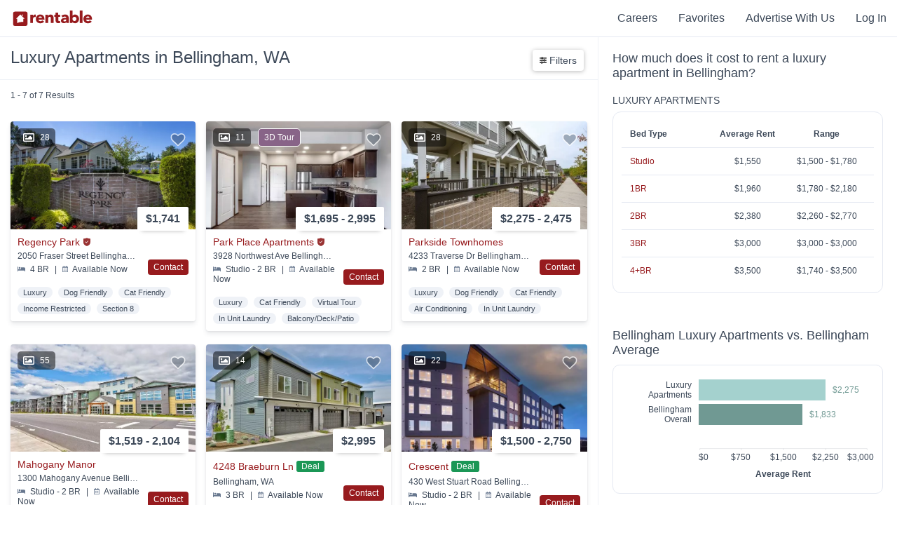

--- FILE ---
content_type: text/html; charset=utf-8
request_url: https://www.rentable.co/bellingham-wa/luxury-apartments-for-rent
body_size: 45068
content:
<!DOCTYPE html>
<html amp lang="en">
  <head>
    <link rel="icon" type="image/x-icon" href="https://assets.rentable.co/v2/ba86bb17f4e8abd7a8e8a9807836c940fcf17070/assets/favicon-1b6a07af55081b43a4b709d8a4bc601b27bf94d3c7bcfe6fc24d8447b10da20f.ico" />

    <meta name="csrf-param" content="authenticity_token" />
<meta name="csrf-token" content="qnxtUwppDGZYmXxqinimHIRV6iblHp6LIoq3wbQdIAvXTNzLZ17he10GupO8JatSD4kOu-DiI5Ibi3s7dxaghA" />

    <meta charset="utf-8">
    <meta name="viewport" content="width=device-width,minimum-scale=1,initial-scale=1">
    <meta name="description" content="Search 2,749 luxury and high-rise apartments available in Bellingham, WA. Rentable listings are updated daily and feature pricing, photos, and 3D tours.">
    <meta property="og:site_name" content="Rentable" />
    <meta name="theme-color" content="#FFFFFF">
      <meta name="apple-itunes-app" content="app-id=839313249, app-argument=com.abodo.ABODO://www.rentable.co/bellingham-wa?lat=48.75&lng=-122.48">
    <meta name="amp-google-client-id-api" content="googleanalytics">
    <link rel="manifest" href="/manifest.json">

    <link rel="preload" as="script" href="https://cdn.ampproject.org/v0.js">
    <link rel="preload" as="script" href="https://cdn.ampproject.org/v0/amp-analytics-0.1.js">
    <link rel="preconnect dns-prefetch" href="https://maxcdn.bootstrapcdn.com/" crossorigin>
    <link rel="preconnect dns-prefetch" href="https://stats.g.doubleclick.net" crossorigin>
    <link rel="preconnect dns-prefetch" href="https://www.google.com" crossorigin>

    <script async src="https://cdn.ampproject.org/v0.js"></script>
    <script async custom-element="amp-analytics" src="https://cdn.ampproject.org/v0/amp-analytics-0.1.js"></script>
    <script async custom-element="amp-sidebar" src="https://cdn.ampproject.org/v0/amp-sidebar-0.1.js"></script>
    <script async custom-element="amp-bind" src="https://cdn.ampproject.org/v0/amp-bind-0.1.js"></script>

        <script async custom-element="amp-script" src="https://cdn.ampproject.org/v0/amp-script-0.1.js"></script>
  <script async custom-element="amp-form" src="https://cdn.ampproject.org/v0/amp-form-0.1.js"></script>
  <script async custom-element="amp-iframe" src="https://cdn.ampproject.org/v0/amp-iframe-0.1.js"></script>
  <script async custom-element="amp-list" src="https://cdn.ampproject.org/v0/amp-list-0.1.js"></script>
  <script async custom-template="amp-mustache" src="https://cdn.ampproject.org/v0/amp-mustache-0.2.js"></script>
  <script async custom-element="amp-carousel" src="https://cdn.ampproject.org/v0/amp-carousel-0.1.js"></script>
  <script async custom-element="amp-lightbox" src="https://cdn.ampproject.org/v0/amp-lightbox-0.1.js"></script>
  <script async custom-element="amp-anim" src="https://cdn.ampproject.org/v0/amp-anim-0.1.js"></script>


    <style amp-custom>
      .page-footer{background-color:#1f2d3d;color:#fff;font-size:14px;line-height:initial;margin:0 auto;max-width:100vw;padding:40px 0;padding-bottom:100px;position:relative;width:100%}.page-footer .footer-title-spacer{height:40px}.page-footer .footer-title{color:#8492a6;font-size:14px;font-weight:400;text-transform:uppercase}.page-footer hr{align-self:center;border:0;border-top:1px solid #eee;opacity:.2;width:100%}.page-footer hr:nth-of-type(1){grid-area:2 / 1 / 3 / 5}.page-footer hr:nth-of-type(2){grid-area:5 / 1 / 6 / 5}.page-footer hr:nth-of-type(3){grid-area:7 / 1 / 8 / 5}.page-footer hr:nth-of-type(4){grid-area:9 / 1 / 10 / 5}.page-footer ul{list-style-type:none;margin:0;padding:0}.page-footer ul li{margin:0}.page-footer ul li:not(:first-child){margin-top:3px}.page-footer a{color:#fff;text-decoration:none;white-space:nowrap}.page-footer a:hover{color:#8492a6}.page-footer .fa-star{color:#ffc700;height:10px}.footer-container{display:grid;grid-template-columns:3fr repeat(2,minmax(75px,1fr)) minmax(145px,1fr);grid-template-rows:2.2fr 40px 1.2fr 0 40px 0.9fr 40px 10px;height:100%;margin:0 auto;max-width:1400px}.footer-container::before{content:none}@media (max-width:767px){.footer-container{align-items:center;display:flex;flex-direction:column;justify-content:center;text-align:center}.footer-container>div:not(:last-child):not(.footer-link-section){margin:20px 0}}.footer-header-logo{display:block;height:30px;margin-bottom:20px}.footer-header-logo svg{height:30px;width:120px}.footer-header-logo .rentable-logo path{fill:#fff}.footer-top-container{padding-left:20px;padding-right:20px}.footer-about-text{color:#fff;font-size:18px;margin:0 0 20px;max-width:340px}.footer-social-row{margin-bottom:3px}.footer-social-row .fa-facebook-square,.footer-social-row .fa-instagram,.footer-social-row .fa-twitter{margin-right:8px;height:24px;color:#8492a6}.footer-social-row .fa-facebook-square:hover,.footer-social-row .fa-instagram:hover,.footer-social-row .fa-twitter:hover{color:#fff}@media (max-width:767px){.footer-social-row{margin-bottom:15px}}.footer-address-row{color:#8492a6;margin-bottom:26px}.footer-address-row a{color:#8492a6}.footer-address-row a:hover{color:#fff}@media (max-width:767px){.footer-apps-column{display:flex;flex-wrap:wrap;justify-content:center}.footer-apps-column .footer-title{flex-basis:100%}}.footer-legal-container{align-items:center;color:#8492a6;display:flex;grid-area:10 / 1 / 11 / 3;padding-left:20px;padding-right:20px}.footer-legal-container a{color:#8492a6;text-decoration:underline}.footer-legal-container a:hover{color:#fff}@media (max-width:767px){.footer-legal-container{margin:10px 0}}.footer-app-container{color:#8492a6;flex-basis:50%;font-size:.9em;grid-row-gap:3%}.footer-app-container svg{margin-left:-1px}.footer-app-container:not(:last-child){margin-bottom:15px}.footer-app-container .rating-row-rating,.footer-app-container .filled-star{color:#ffc700}.footer-app-container .fa-star{margin:0 2px}.footer-app-container .app-container-install-count{font-style:italic}.footer-internal-links{grid-area:6 / 1 / 7 / 5}.footer-internal-links-col-2{grid-area:6 / 2 / 7 / 5}.footer-blog-links-col-2{grid-area:3 / 2 / 4 / 5}.fair-housing-container{align-content:flex-start;color:#8492a6;display:flex;flex-wrap:wrap;padding-right:20px}@media (max-width:767px){.fair-housing-container{text-align:center}}.fair-housing-container .fair-housing-title{align-self:center;flex:1 1 auto;margin-bottom:10px}@media (max-width:767px){.fair-housing-container .fair-housing-title{flex:initial}}.footer-information-container{align-items:center;color:#8492a6;display:flex;grid-area:10 / 3 / 11 / 5;justify-content:flex-end;padding-left:20px;padding-right:20px}.footer-information-container>div{align-items:center;display:flex}@media (max-width:767px){.footer-information-container{flex-direction:column}.footer-information-container div:first-child{margin-bottom:20px}}.footer-information-container .wis-svg{margin-right:10px}@media (min-width:768px){.footer-information-container .wis-svg{margin-left:20px}}.footer-information-container .wis-svg svg{height:20px;width:20px}.footer-align-content{text-align:left}.footer-link-section{width:calc(100% - 40px);padding-left:20px;padding-right:20px}.footer-link-section ul li{display:block;padding-bottom:5px;text-align:left;width:100%}.footer-link-section ul li a{white-space:inherit}@media (max-width:767px){.footer-header-logo{height:20px}.footer-header-logo svg{height:20px;width:80px}.footer-align-content li{padding-top:5px;text-align:center}.page-footer{padding-bottom:100px}.page-footer ul li{display:inline-block;margin:0 5px}.page-footer .footer-title-spacer{display:none}.footer-link-section{margin-bottom:10px}}:root{--header-background-color:#fff;--header-height:52px;--header-logo-color:#971b1e;--header-text-color:#3c4858;--header-text-hover-color:#971b1e;--home-nav-logo-height:22px;--home-nav-logo-width:130px}.flex-row{align-items:center;display:flex;width:100%}.flex-1{flex-grow:1}.back-to-search-btn{align-items:center;background-color:#971b1e;display:none;height:100%;justify-content:center;text-decoration:none;width:46px}.back-to-search-btn svg{color:#fff;height:18px}.nav-header{background-color:var(--header-background-color);border-bottom:1px solid #e5e9f2;color:var(--header-text-color);font-size:16px;font-weight:500;height:var(--header-height);position:relative;width:100%;z-index:101}.nav-header::before,.nav-header::after{display:none}.nav-header .fa-user{color:var(--header-text-color);height:12px;margin-right:2px}.nav-header-inverted{--header-background-color:transparent;--header-logo-color:#fff;--header-text-color:#fff;--header-text-hover-color:#8492a6;border-bottom:0;box-shadow:none;position:absolute}.nav-link-container{align-items:center;display:flex;height:100%;margin-left:10px;margin-right:10px}.home-nav-link{height:var(--home-nav-logo-height);margin-right:10px;width:var(--home-nav-logo-width)}.home-nav-link svg{height:var(--home-nav-logo-height);width:var(--home-nav-logo-width)}.home-nav-link svg g{fill:var(--header-logo-color)}.home-nav-link svg path{fill:var(--header-logo-color)}.nav-link-item{color:var(--header-text-color);cursor:pointer;display:inline-block;padding-left:25px;padding-right:5px}.nav-link-item .fa-chevron-down{color:var(--header-text-color);height:10px}.nav-link-item a{color:var(--header-text-color);text-decoration:none}.nav-link-item a:hover{color:var(--header-text-hover-color)}.nav-link-item:hover{color:var(--header-text-hover-color)}.nav-link-item:hover .fa-chevron-down,.nav-link-item:hover .fa-user{color:var(--header-text-hover-color)}.browse-apartments-title{color:#3c4858;font-size:16px;font-weight:700}.header-link-count{font-size:12px;font-weight:400}.user-actions-menu{background-color:#fff;border:1px solid #e5e9f2;box-shadow:0 6px 6px -6px rgba(0,0,0,0.28);display:none;margin-top:11px;padding:15px;position:absolute;right:0;text-align:left;width:180px}.user-actions-menu .nav-link-item{padding:0;margin-bottom:8px;margin-top:8px;width:100%}.user-actions-container{padding-bottom:11px;padding-top:11px}.user-actions-container svg{display:inline-block}.user-actions-container:hover .user-actions-menu{display:block}.user-actions-container a{color:#3c4858}.user-actions-container a:hover{color:#971b1e}.header-sidebar{--header-text-color:#3c4858;--header-text-hover-color:#3c4858;background-color:#fff;font-weight:500;max-width:250px;padding:30px;padding-top:6px;text-align:left}.header-sidebar .nav-link-item{font-weight:700;margin-bottom:15px;margin-top:15px;padding:0;width:100%}.header-sidebar .close-sidebar{color:#971b1e;font-weight:500;margin-bottom:0;margin-top:10px;text-align:right}.header-sidebar-contents{margin-bottom:50px}@media (max-width:768px){:root{--home-nav-logo-height:20px;--home-nav-logo-width:80px}.home-nav-link{margin-left:5px}.back-to-search-btn{display:flex}}.animated{-webkit-animation-duration:1s;animation-duration:1s;-webkit-animation-fill-mode:both;animation-fill-mode:both}.animated-slow{-webkit-animation-duration:2.5s;animation-duration:2.5s;-webkit-animation-fill-mode:both;animation-fill-mode:both}.animated-slow.infinite{-webkit-animation-iteration-count:infinite;animation-iteration-count:infinite}.delay-animation--500{-webkit-animation-delay:500ms;animation-delay:500ms}.delay-animation--1000{-webkit-animation-delay:1000ms;animation-delay:1000ms}.delay-animation--1500{-webkit-animation-delay:1500ms;animation-delay:1500ms}.delay-animation--2000{-webkit-animation-delay:2000ms;animation-delay:2000ms}.delay-animation--2250{-webkit-animation-delay:2250ms;animation-delay:2250ms}.delay-animation--2500{-webkit-animation-delay:2500ms;animation-delay:2500ms}.delay-animation--3000{-webkit-animation-delay:3000ms;animation-delay:3000ms}.delay-animation--9000{-webkit-animation-delay:9000ms;animation-delay:9000ms}@-webkit-keyframes fadeIn{from{opacity:0}to{opacity:1}}@keyframes fadeIn{from{opacity:0}to{opacity:1}}.fadeIn{-webkit-animation-name:fadeIn;animation-name:fadeIn}@keyframes fadeOut{0%{opacity:1}75%{opacity:0}100%{height:0;opacity:0}}.fade-out{animation-name:fadeOut}@-webkit-keyframes fadeInUp{from{opacity:0;-webkit-transform:translate3d(0,100%,0);transform:translate3d(0,100%,0)}to{opacity:1;-webkit-transform:none;transform:none}}@keyframes fadeInUp{from{opacity:0;-ms-transform:translate3d(0,100%,0);-webkit-transform:translate3d(0,100%,0);transform:translate3d(0,100%,0)}to{opacity:1;-ms-transform:none;-webkit-transform:none;transform:none}}.fadeInUp{-webkit-animation-name:fadeInUp;animation-name:fadeInUp}@-webkit-keyframes fadeInDown{from{opacity:0;-webkit-transform:translate3d(0,-50%,0);transform:translate3d(0,-50%,0)}to{opacity:1;-webkit-transform:none;transform:none}}@keyframes fadeInDown{from{opacity:0;-webkit-transform:translate3d(0,-50%,0);transform:translate3d(0,-50%,0)}to{opacity:1;-webkit-transform:none;transform:none}}.fadeInDown{-webkit-animation-name:fadeInDown;animation-name:fadeInDown}@-webkit-keyframes slideInLeft{from{-webkit-transform:translate3d(-100%,0,0);transform:translate3d(-100%,0,0);visibility:visible}to{-webkit-transform:translate3d(0,0,0);transform:translate3d(0,0,0)}}@keyframes slideInLeft{from{-webkit-transform:translate3d(-100%,0,0);transform:translate3d(-100%,0,0);visibility:visible}to{-webkit-transform:translate3d(0,0,0);transform:translate3d(0,0,0)}}.slideInLeft{-webkit-animation-duration:0.5s;animation-duration:0.5s;-webkit-animation-name:slideInLeft;animation-name:slideInLeft}@-webkit-keyframes slideInRight{from{-webkit-transform:translate3d(100%,0,0);transform:translate3d(100%,0,0);visibility:visible}to{-webkit-transform:translate3d(0,0,0);transform:translate3d(0,0,0)}}@keyframes slideInRight{from{-webkit-transform:translate3d(100%,0,0);transform:translate3d(100%,0,0);visibility:visible}to{-webkit-transform:translate3d(0,0,0);transform:translate3d(0,0,0)}}.slideInRight{-webkit-animation-duration:0.5s;animation-duration:0.5s;-webkit-animation-name:slideInRight;animation-name:slideInRight}@-webkit-keyframes slideOutLeft{from{transform:translate3d(0,0,0)}to{transform:translate3d(-100%,0,0);visibility:hidden}}@keyframes slideOutLeft{from{transform:translate3d(0,0,0)}to{transform:translate3d(-100%,0,0);visibility:hidden}}.slideOutLeft{-webkit-animation-duration:0.5s;animation-duration:0.5s;-webkit-animation-name:slideOutLeft;animation-name:slideOutLeft}@-webkit-keyframes slideOutRight{from{transform:translate3d(0,0,0)}to{transform:translate3d(100%,0,0);visibility:hidden}}@keyframes slideOutRight{from{transform:translate3d(0,0,0)}to{transform:translate3d(100%,0,0);visibility:hidden}}.slideOutRight{-webkit-animation-duration:0.5s;animation-duration:0.5s;-webkit-animation-name:slideOutRight;animation-name:slideOutRight}@keyframes bounceInUp{from,60%,75%,90%,to{animation-timing-function:cubic-bezier(0.215,0.61,0.355,1)}from{opacity:0;transform:translate3d(0,3000px,0)}60%{opacity:1;transform:translate3d(0,-20px,0)}75%{transform:translate3d(0,10px,0)}90%{transform:translate3d(0,-5px,0)}to{transform:translate3d(0,0,0)}}.bounceInUp{animation-name:bounceInUp}body{font-family:"Avenir Next","Open Sans","calibri","Helvetica",Sans-Serif;font-weight:500}.no-pad{padding:0}.cover-img{object-fit:cover;object-position:center}.cover-img img{object-fit:cover;object-position:center}.img-caption{font-size:12px;margin-top:2px;text-align:center}.position-relative{position:relative}.truncate{overflow:hidden;text-overflow:ellipsis;white-space:nowrap}.position-absolute{position:absolute}.left-align{text-align:left}.footer-title{text-align:left}.hidden{display:none}.container{clear:both;margin-left:auto;margin-right:auto;max-width:1100px}.align-left{text-align:left}.page-footer hr{box-sizing:content-box;height:0}.center{text-align:center}.button-link{transition:all 0.15s ease 0s;-webkit-transition:all 0.15s ease 0s;-moz-transition:all 0.15s ease 0s;-o-transition:all 0.15s ease 0s;box-shadow:0 4px 6px rgba(60,72,88,0.11),0 1px 3px rgba(0,0,0,0.08);background-color:#fff;border-radius:4px;cursor:pointer;display:inline-block;font-size:18px;font-weight:700;margin-left:15px;margin-right:15px;padding-bottom:14px;padding-top:14px;transition:all 0.15s ease}.button-link:hover{box-shadow:0 6px 12px rgba(60,72,88,0.11),0 1px 3px rgba(0,0,0,0.08);transform:translate(0,-2px)}.button-link:active{box-shadow:0 2px 4px rgba(60,72,88,0.2),0 1px 3px rgba(0,0,0,0.08);transform:translate(0,2px)}@media (max-width:768px){.button-link:hover{transform:none}.button-link:active{transform:none}}.button-link:first-child{margin-left:0}.button-link a{color:#3c4858;padding:14px 25px;text-decoration:none}.vertical-center-transform{position:absolute;top:50%;transform:translateY(-50%)}.vertical-align-contents{display:-webkit-box;display:-moz-box;display:-ms-flexbox;display:-webkit-flex;display:flex;align-items:center;vertical-align:middle}.opacity--0{opacity:0}.modal-container{align-items:baseline;display:flex;height:100%;justify-content:center;overflow-y:scroll;width:100%}.red-action-btn{background-color:#971b1e;color:#fff;cursor:pointer;text-align:center;text-decoration:none}.red-action-btn.completed{background-color:#13ce66}.red-reviews-quote{border-left:5px solid #971b1e;margin-bottom:20px;padding-left:10px}.cta-btn{flex:1;font-size:16px;padding:14px 16px}.cta-btn svg{max-height:20px;max-width:30px;vertical-align:bottom}.text-align-right{text-align:right}.z-index--11{z-index:11}.z-index--12{z-index:12}.mt--0{margin-top:0}.mt--5{margin-top:5px}.mt--10{margin-top:10px}.mt--15{margin-top:15px}.mt--20{margin-top:20px}.mt--30{margin-top:30px}.mt--40{margin-top:40px}.mt--50{margin-top:50px}.mt--60{margin-top:60px}.mt--80{margin-top:80px}.mt--100{margin-top:100px}.mb--0{margin-bottom:0}.mb--10{margin-bottom:10px}.mb--15{margin-bottom:15px}.mb--20{margin-bottom:20px}.mb--30{margin-bottom:30px}.mb--40{margin-bottom:40px}.mb--50{margin-bottom:50px}.mb--60{margin-bottom:60px}.mb--100{margin-bottom:100px}.mb--150{margin-bottom:150px}.pull-right{float:right;justify-content:right}.pull-left{float:left}.col-xs-12{display:inline-block;width:100%}.col-xs-6{display:inline-block;width:calc(49%)}@media (min-width:991px){.col-sm-6{display:inline-block;width:49%}.col-sm-4{display:inline-block;width:32%}}.abodo-notification{background-color:#000;color:#fff;font-size:24px;font-weight:200;height:57px;margin-top:0;opacity:0.9;padding-top:12px;position:fixed;text-align:center;text-shadow:1px 1px #000;width:100%;z-index:250}.no-outline:focus{outline:none}.no-select{user-select:none}.full-width{width:100%}.full-height{height:100%}.flex-center-contents{align-items:center;display:flex;justify-content:center}.shadow-box{border-radius:4px;box-shadow:0 1px 6px rgba(0,0,0,0.28);cursor:pointer}.flex-row{display:-webkit-box;display:-moz-box;display:-ms-flexbox;display:-webkit-flex;display:flex;align-items:center}.flex-col{display:-webkit-box;display:-moz-box;display:-ms-flexbox;display:-webkit-flex;display:flex;flex-direction:column}.flex-wrap{flex-wrap:wrap}.viewport-height{min-height:100vh}.flex-1{min-width:0;flex-basis:0;flex-grow:1}.flex-2{min-width:0;flex-basis:0;flex-grow:2}.flex-3{min-width:0;flex-basis:0;flex-grow:3}.flex-4{min-width:0;flex-basis:0;flex-grow:4}.flex-5{min-width:0;flex-basis:0;flex-grow:5}.flex-6{min-width:0;flex-basis:0;flex-grow:6}.flex-7{min-width:0;flex-basis:0;flex-grow:7}.color-orange{background-color:#dd9a83}.color-pink{background-color:#ab717f}.color-blue{background-color:#79b8dc}.color-green{background-color:#a4d1ce}.color-dark-green{background-color:#709993}.color-light-purple{background-color:#9686cb}.color-purple{background-color:#886488}.color-dark-purple{background-color:#605871}.color-dark-blue{background-color:#7b95a1}.color-gray{background-color:#e5e9f2}.color-light-gray{background-color:#f9fafc}.color-white{background-color:#fff}.section-header{font-size:32px;font-weight:700;margin-bottom:20px;margin-top:50px;text-align:left}.section-header.center{margin-left:auto;margin-right:auto;text-align:center}.section-header.mt--0{margin-top:0}@media (max-width:767px){.section-header{font-size:20px}.flex-col-reverse-mobile{flex-direction:column-reverse}.footer-title{text-align:center}.hidden-xs{display:none}.container{max-width:calc(100% - 40px)}.full-width-mobile{max-width:100%;min-width:100%;width:100%}}@media (min-width:768px){.visible-xs{display:none}}.property-page-sub-footer{background-color:#f9fafc}.property-seo-links{font-size:14px;padding-bottom:50px;padding-top:50px}.property-seo-links .flex-row{align-items:baseline;margin-bottom:20px}.property-seo-links .seo-link-title{font-size:22px;font-weight:600;margin-bottom:20px}.property-seo-links ul{list-style-type:none;padding:0}.property-seo-links ul li{margin:0}.property-seo-links .seo-links-subheader{font-size:16px;font-weight:500;margin-bottom:10px}.property-seo-links .property-seo-link{color:#971b1e;display:inline-block;font-weight:500;margin-bottom:5px;text-decoration:none}.property-seo-links .property-seo-link:hover{color:#971b1e;text-decoration:underline}.property-seo-links .property-seo-link:visited{color:#971b1e}@media (max-width:767px){.property-seo-links .flex-row{margin-bottom:0}}
        .property-tile{transition:all 0.15s ease 0s;-webkit-transition:all 0.15s ease 0s;-moz-transition:all 0.15s ease 0s;-o-transition:all 0.15s ease 0s;box-shadow:0 4px 6px rgba(60,72,88,0.11),0 1px 3px rgba(0,0,0,0.08);border-radius:4px;color:#3c4858;display:inline-block;overflow:hidden;width:100%}.property-tile:hover{box-shadow:0 6px 12px rgba(60,72,88,0.11),0 1px 3px rgba(0,0,0,0.08);transform:translate(0,-2px)}.property-tile:active{box-shadow:0 2px 4px rgba(60,72,88,0.2),0 1px 3px rgba(0,0,0,0.08);transform:translate(0,2px)}@media (max-width:768px){.property-tile:hover{transform:none}.property-tile:active{transform:none}}.property-tile .property-tile-large-contents{color:#3c4858;display:inline;text-decoration:none}.property-tile img{object-fit:cover;object-position:center}.property-tile .rent-range{align-items:center;background-color:#fff;border-radius:2px;box-shadow:0 6px 6px -6px rgba(0,0,0,0.28);display:flex;font-size:16px;font-weight:700;padding:8px;padding-left:12px;padding-right:12px;position:absolute;right:10px;top:-32px}.property-tile .rent-range .rent-range-item{display:inline-block}.property-tile .rent-range .rent-types{font-size:8px;line-height:9px;margin-left:5px}.property-tile .property-name-info{align-items:center;display:flex;flex-direction:row;margin-bottom:5px;width:100%}.property-tile .space-between{justify-content:space-between}.property-tile .property-name{font-size:14px;font-weight:500;overflow:hidden;text-overflow:ellipsis;white-space:nowrap}.property-tile .long-text{max-width:calc(100% - 100px)}.property-tile-carousel{cursor:pointer}.property-tile-carousel .amp-carousel-button{background-color:initial;background-position:center center;background-size:contain;height:25px}.property-tile-carousel .amp-carousel-button:focus{border:0;outline:0}.property-tile-carousel .amp-carousel-button-prev{background-image:url(https://assets.rentable.co/v2/ba86bb17f4e8abd7a8e8a9807836c940fcf17070/assets/search/chevron-left-c4695518e51deea46c62c64e29dcca0c4802a9e43b47e1ed3bd96133556da58e.png)}.property-tile-carousel .amp-carousel-button-next{background-image:url(https://assets.rentable.co/v2/ba86bb17f4e8abd7a8e8a9807836c940fcf17070/assets/search/chevron-right-f03dacdf7cccf0a87b4dc06cd2e5dd537dad8d7b7ed582f6b603cbd9528f3e5e.png)}.property-tile-carousel .property-img{background-color:rgba(255,255,255,0)}.property-tile-carousel .amp-carousel-slide img{object-fit:cover}.property-tile-info-container{color:#3c4858;display:inline-block;padding:10px;position:relative;width:calc(100% - 20px)}.property-info-divider{margin-left:5px;margin-right:5px}.abodo-verified{display:inline-block;margin-bottom:1px;margin-right:5px;max-height:15px;max-width:12px;min-height:13px;min-width:12px}.abodo-verified svg{margin-bottom:-2px;height:100%;width:100%}.property-address{font-size:12px;font-weight:500;margin-bottom:5px;overflow:hidden;text-overflow:ellipsis;white-space:nowrap}.property-serp-bottom-section.with-contact-btn{display:inline-block;width:calc(100% - 70px)}.property-serp-bottom-section.with-call-btn{display:inline-block;width:calc(100% - 80px)}.serp-contact-button{background-color:#971b1e;border-radius:4px;bottom:0;color:#fff;cursor:pointer;display:inline-block;font-size:12px;font-weight:500;padding:4px 8px;position:absolute;right:0;z-index:100}.serp-contact-button.completed{background-color:#13ce66}.related-distance-text{color:#971b1e;font-size:12px;font-weight:500}.property-details-section{font-size:12px}.listing-comparison-section{font-size:12px}.amenities-comparison-section{font-size:12px}.property-keywords-section{font-size:11px;font-weight:500;margin-top:10px}.property-keywords-section .property-tile-keyword{background-color:#eff2f7;border-radius:30px;display:inline-block;margin-right:5px;margin-top:7px;padding:2px 8px}.call-btn-container a{color:#0f9f4f}.call-btn-container a.call-btn-grey{color:#e6e6e6}.large-serp-call-btn-container{bottom:0;position:absolute;right:0;z-index:1}.serp-item-link{bottom:0;left:0;position:absolute;right:0;top:0}.large-serp-call-btn{background-color:#fff;border:1px solid #0f9f4f;color:#0f9f4f;float:right;font-size:14px;font-weight:500;padding:6px 10px}.large-serp-call-btn.disabled{border:0;color:#e6e6e6}.large-serp-call-btn svg{height:10px;width:10px}.media-tag-container{display:flex;justify-content:space-between;left:10px;pointer-events:none;position:absolute;top:10px;z-index:2}.media-tag{align-items:center;border-radius:5px;display:flex;font-size:12px;font-weight:500;justify-content:space-between;line-height:1;margin-right:10px;padding:5px 8px}.media-count{background-color:rgba(0,0,0,0.5);color:#fff}.media-count .fa-image{color:#fff;height:16px}.media-count .no-photo-icon{height:20px;width:20px}.media-count .no-photo-icon path{fill:#fff}.media-count-num{padding-left:8px}.virtual-tour-tag{background:#886488;border:1px solid #fff;border-radius:5px;color:#fff}.property-tile{transition:all 0.15s ease 0s;-webkit-transition:all 0.15s ease 0s;-moz-transition:all 0.15s ease 0s;-o-transition:all 0.15s ease 0s;box-shadow:0 4px 6px rgba(60,72,88,0.11),0 1px 3px rgba(0,0,0,0.08);border-radius:4px;color:#3c4858;display:inline-block;overflow:hidden;width:100%}.property-tile:hover{box-shadow:0 6px 12px rgba(60,72,88,0.11),0 1px 3px rgba(0,0,0,0.08);transform:translate(0,-2px)}.property-tile:active{box-shadow:0 2px 4px rgba(60,72,88,0.2),0 1px 3px rgba(0,0,0,0.08);transform:translate(0,2px)}@media (max-width:768px){.property-tile:hover{transform:none}.property-tile:active{transform:none}}.property-tile .property-tile-large-contents{color:#3c4858;display:inline;text-decoration:none}.property-tile img{object-fit:cover;object-position:center}.property-tile .rent-range{align-items:center;background-color:#fff;border-radius:2px;box-shadow:0 6px 6px -6px rgba(0,0,0,0.28);display:flex;font-size:16px;font-weight:700;padding:8px;padding-left:12px;padding-right:12px;position:absolute;right:10px;top:-32px}.property-tile .rent-range .rent-range-item{display:inline-block}.property-tile .rent-range .rent-types{font-size:8px;line-height:9px;margin-left:5px}.property-tile .property-name-info{align-items:center;display:flex;flex-direction:row;margin-bottom:5px;width:100%}.property-tile .space-between{justify-content:space-between}.property-tile .property-name{font-size:14px;font-weight:500;overflow:hidden;text-overflow:ellipsis;white-space:nowrap}.property-tile .long-text{max-width:calc(100% - 100px)}.property-tile-carousel{cursor:pointer}.property-tile-carousel .amp-carousel-button{background-color:initial;background-position:center center;background-size:contain;height:25px}.property-tile-carousel .amp-carousel-button:focus{border:0;outline:0}.property-tile-carousel .amp-carousel-button-prev{background-image:url(https://assets.rentable.co/v2/ba86bb17f4e8abd7a8e8a9807836c940fcf17070/assets/search/chevron-left-c4695518e51deea46c62c64e29dcca0c4802a9e43b47e1ed3bd96133556da58e.png)}.property-tile-carousel .amp-carousel-button-next{background-image:url(https://assets.rentable.co/v2/ba86bb17f4e8abd7a8e8a9807836c940fcf17070/assets/search/chevron-right-f03dacdf7cccf0a87b4dc06cd2e5dd537dad8d7b7ed582f6b603cbd9528f3e5e.png)}.property-tile-carousel .property-img{background-color:rgba(255,255,255,0)}.property-tile-carousel .amp-carousel-slide img{object-fit:cover}.property-tile-info-container{color:#3c4858;display:inline-block;padding:10px;position:relative;width:calc(100% - 20px)}.property-info-divider{margin-left:5px;margin-right:5px}.abodo-verified{display:inline-block;margin-bottom:1px;margin-right:5px;max-height:15px;max-width:12px;min-height:13px;min-width:12px}.abodo-verified svg{margin-bottom:-2px;height:100%;width:100%}.property-address{font-size:12px;font-weight:500;margin-bottom:5px;overflow:hidden;text-overflow:ellipsis;white-space:nowrap}.property-serp-bottom-section.with-contact-btn{display:inline-block;width:calc(100% - 70px)}.property-serp-bottom-section.with-call-btn{display:inline-block;width:calc(100% - 80px)}.serp-contact-button{background-color:#971b1e;border-radius:4px;bottom:0;color:#fff;cursor:pointer;display:inline-block;font-size:12px;font-weight:500;padding:4px 8px;position:absolute;right:0;z-index:100}.serp-contact-button.completed{background-color:#13ce66}.related-distance-text{color:#971b1e;font-size:12px;font-weight:500}.property-details-section{font-size:12px}.listing-comparison-section{font-size:12px}.amenities-comparison-section{font-size:12px}.property-keywords-section{font-size:11px;font-weight:500;margin-top:10px}.property-keywords-section .property-tile-keyword{background-color:#eff2f7;border-radius:30px;display:inline-block;margin-right:5px;margin-top:7px;padding:2px 8px}.call-btn-container a{color:#0f9f4f}.call-btn-container a.call-btn-grey{color:#e6e6e6}.large-serp-call-btn-container{bottom:0;position:absolute;right:0;z-index:1}.serp-item-link{bottom:0;left:0;position:absolute;right:0;top:0}.large-serp-call-btn{background-color:#fff;border:1px solid #0f9f4f;color:#0f9f4f;float:right;font-size:14px;font-weight:500;padding:6px 10px}.large-serp-call-btn.disabled{border:0;color:#e6e6e6}.large-serp-call-btn svg{height:10px;width:10px}.media-tag-container{display:flex;justify-content:space-between;left:10px;pointer-events:none;position:absolute;top:10px;z-index:2}.media-tag{align-items:center;border-radius:5px;display:flex;font-size:12px;font-weight:500;justify-content:space-between;line-height:1;margin-right:10px;padding:5px 8px}.media-count{background-color:rgba(0,0,0,0.5);color:#fff}.media-count .fa-image{color:#fff;height:16px}.media-count .no-photo-icon{height:20px;width:20px}.media-count .no-photo-icon path{fill:#fff}.media-count-num{padding-left:8px}.virtual-tour-tag{background:#886488;border:1px solid #fff;border-radius:5px;color:#fff}.amenity-title{color:#3c4858;font-size:16px;font-weight:700;margin-bottom:15px;text-transform:uppercase}.table-component{border:1px solid #e5e9f2;border-radius:12px;display:flex;flex-direction:column;flex-wrap:nowrap;margin-bottom:10px;padding:12px}.table-component div{align-items:center;border-bottom:solid 1px #e5e9f2;display:flex;flex-wrap:nowrap;justify-content:space-between;padding:12px;text-align:center}.table-component span:first-of-type{text-align:left;overflow:hidden;text-overflow:ellipsis;white-space:nowrap}.table-component div:first-of-type{font-weight:bolder}.table-component div:last-of-type{border-bottom:0}.two-column-table span{padding-right:12px}.three-column-table span{flex:0 0 33%}.table-text-spacing{font-size:14px;padding:8px}.property-serp-wrapper{min-width:250px}.grid-filters-inline-btn{background-color:#fff;border:1px solid #3c4858;border-radius:4px;color:#3c4858;cursor:pointer;display:inline-block;font-size:12px;font-weight:500;margin-left:15px;padding:6px 12px}.grid-filters-inline-btn svg{height:9px}.grid-filters-inline-btn.filled{background-color:#971b1e;color:#fff}.grid-filters-inline-btn.filled svg{fill:#fff}.facet-info-container{background-color:#fff;border-left:1px solid #eff2f7}.facet-info-container img{object-fit:cover;object-position:center}.table-title-facet{font-weight:600}.table-component{font-size:12px}.facet-table-container{padding:20px;padding-top:0}.amenity-section{padding-bottom:0}.amenity-title{font-size:14px;font-weight:400;margin-bottom:8px;margin-top:20px}.property-values-row{background-color:#709993}.market-average-row{background-color:#a4d1ce}.favoriting-heart-serp-container{position:absolute;right:0;z-index:1}.favoriting-heart-serp-container .animated-favorites-button svg{height:50px;width:50px}.property-results-grid{display:grid;gap:15px;grid-template-columns:repeat(auto-fit,minmax(235px,1fr));padding-left:15px;padding-right:15px;padding-top:15px}.facet-property-results-container{position:sticky;padding-bottom:20px;top:0}.facet-content-section-header{font-size:18px;font-weight:500;padding:20px;padding-bottom:0;text-align:left}.seo-link-header{padding:15px 20px;font-weight:600;font-size:14px}.facet-search-link-section{border-top:1px solid #eff2f7;padding-bottom:30px;padding-top:10px;position:sticky;top:0}.property-results-col{background-color:#fff}.facet-page-content-row{align-items:stretch;background-color:#f9fafc;border-bottom:1px solid #eff2f7}.faq-group{margin-bottom:25px}.faq-group ol{padding-inline-start:15px}.frame-border{border:1px solid #e5e9f2;border-radius:10px;margin-left:20px;margin-right:20px;padding:20px}.frame-border .rent-report-scale-label{font-size:12px}.search-subheader{font-size:18px;font-weight:500}.faq-header{margin-bottom:20px}.faq-question-border{border-top:1px solid #eff2f7;padding-bottom:5px}.faq-section{font-size:16px;padding:20px;position:sticky}.faq-section .faq-question{font-size:16px;font-weight:600;margin-bottom:0;text-align:left}.faq-section p:last-child{margin-top:10px}@media (max-width:768px){.faq-section{padding:15px}.facet-search-link-section{padding-bottom:0}}@media (min-width:1200px){.property-results-grid{grid-template-columns:repeat(3,minmax(235px,1fr))}}.modal-container{align-items:baseline;display:flex;height:100%;justify-content:center;overflow-y:scroll;width:100%}.amenity-box{font-size:16px;font-weight:400;margin-bottom:10px;margin-right:10px}.amenity-box label{color:#3c4858}.filter-modal-background{background-color:rgba(0,0,0,0.5);height:100%;position:absolute;top:0;width:100%;z-index:1000}.modal-background{height:100%;position:absolute;width:100%}.modal-background:focus{outline:none}.button-tab-container{display:flex;flex-wrap:wrap;margin-left:20px}.search-filter-modal{background:#fff;border-radius:10px;font-size:16px;font-weight:400;height:600px;left:calc(50% - 200px);position:fixed;top:calc(50% - 300px);width:400px;z-index:1000}.search-filter-modal .button-tab-container{margin-left:15px}.search-filter-modal .exit-button{background-color:#fff;border:0;color:#3c4858;padding:10px;position:absolute;right:15px;top:13px}.search-filter-modal .exit-button svg{height:20px}.search-filter-modal .exit-button:hover{cursor:pointer}.search-filter-modal .group-tab-button{border:1px solid #3c4858;border-right:0;color:#3c4858;cursor:pointer;font-size:16px;list-style:none;padding:24px;padding-bottom:15px;padding-top:15px;text-align:center}.search-filter-modal .group-tab-button:focus{outline:none}.search-filter-modal .group-tab-button:first-child{border-bottom-left-radius:10px;border-top-left-radius:10px}.search-filter-modal .group-tab-button:last-child{border-bottom-right-radius:10px;border-right:1px solid #3c4858;border-top-right-radius:10px}.search-filter-modal .tab-button{border:1px solid #3c4858;border-radius:50px;color:#3c4858;cursor:pointer;font-size:16px;list-style:none;margin-right:10px;padding:15px;padding-bottom:7px;padding-top:7px;text-align:center}.search-filter-modal .tab-button:focus{outline:none}.search-filter-modal .tab-button-red{background-color:#971b1e;color:#fff}.search-filter-modal-selections{height:calc(100% - 134px);overflow-y:scroll}.search-filter-rent-section{padding-left:15px;padding-right:15px}.search-filter-rent-section label{font-size:14px;font-weight:500}.search-filter-move-in-section{padding-left:15px;padding-right:15px}.search-filter-move-in-section label{color:#3c4858;margin:0;font-size:14px}.checkbox-filter svg{cursor:pointer;display:flex;fill:#e2e2e2;flex-direction:row;float:right;height:30px;justify-content:space-between;margin-right:20px;width:30px}.filled-checkbox-filter svg{fill:#971b1e}.filter-header{font-size:20px;font-weight:700;padding:15px;text-align:left}.search-filters-modal-footer{background-color:#fff;border-bottom-left-radius:10px;border-bottom-right-radius:10px;border-top:1px solid #e5e9f2;bottom:0;cursor:pointer;height:70px;position:absolute;width:100%}.search-filters-modal-footer-contents{height:100%;position:relative}.search-filter-modal-form{margin-bottom:20px}.header-border{border-top:1px solid #e5e9f2;margin-left:15px;margin-right:15px;margin-top:20px}.search-filter-text-date-input{border:1px solid #3c4858;border-radius:4px;color:#3c4858;font-size:16px;padding:10px}.search-filter-text-date-input:focus-within{border:2px solid #971b1e}.search-filter-text-date-input input{-moz-appearance:none;-webkit-appearance:none;appearance:none;border:0;display:inline-block;font-size:16px;height:20.5px;padding:1px 2px;width:calc(100% - 15px)}.search-filter-text-date-input input.date-input{font-family:"Avenir Next","Open Sans","calibri","Helvetica",Sans-Serif;font-weight:500;padding-bottom:5px}.search-filter-text-date-input input:focus{outline:none}.move-in-date-box{padding:4px 10px}.search-filter-rent-symbol{bottom:9px;display:none;left:10px;position:absolute}.filter-modal-header{border-bottom:1px solid #e5e9f2;font-size:18px;padding-bottom:20px;padding-top:20px;text-align:center}.search-filters-footer-text{font-size:16px;left:15px}.search-filters-footer-button{background-color:#971b1e;border:0;border-radius:4px;color:#fff;display:inline-block;font-size:16px;font-weight:600;letter-spacing:1px;padding:10px;padding-left:20px;padding-right:20px;right:15px}.search-filter-amenities{padding-left:15px;text-align:left}.search-filter-amenities label{font-weight:400}@media (max-width:768px){.search-filter-modal{border-radius:0;height:100%;left:0;top:0;width:100%}.search-filter-modal-selections{padding-bottom:134px}.search-filters-modal-footer{border-bottom-left-radius:0;border-bottom-right-radius:0}}.animated-favorites-button{cursor:pointer}.animated-favorites-button svg{height:38px;width:38px}@keyframes empty{0%{transform:scale(1)}100%{transform:scale(0)}}@keyframes fill{100%{transform:scale(1)}}@keyframes circle{100%{opacity:0;transform:scale(1)}}@keyframes decoration{0%{transform:translate(4px,5px)}100%{transform:translate(4px,5px) scale(1)}}@keyframes decoration2{100%{opacity:0}}@media all and (-ms-high-contrast:none),(-ms-high-contrast:active){.animated-favorites-button .heart-filled,.animated-favorites-button .pulse,.animated-favorites-button .splosions{opacity:0}.animated-favorites-button.filled .heart-filled{opacity:1}}.animated-favorites-button .heart-filled{animation-delay:0.15s;animation-duration:0.3s;animation-fill-mode:forwards;animation-timing-function:cubic-bezier(0.05,1.7,0.63,0.87);transform:scale(0);transform-origin:center}.animated-favorites-button .pulse{animation-delay:0.15s;animation-duration:1.5s;animation-fill-mode:forwards;animation-timing-function:cubic-bezier(0.05,1.7,0.63,0.87);transform:scale(0);transform-origin:center}.animated-favorites-button .splosions{transform:translate(4px,5px) scale(0)}.animated-favorites-button .heart-empty{animation-delay:0s;animation-duration:0.001s;animation-fill-mode:both;animation-timing-function:ease-out;transform:scale(1);transform-origin:center}.animated-favorites-button .heart-empty:hover{fill-opacity:1}.animated-favorites-button.filled .heart-filled{animation-name:fill}.animated-favorites-button.filled .pulse{animation-name:circle}.animated-favorites-button.filled .splosions{animation:decoration 0s 0.15s cubic-bezier(0.05,1.7,0.63,0.87) forwards,decoration2 0s 0.45s ease-in-out forwards}.lead-form{min-height:450px}.lead-form.amp-form-submitting .cta-btn{pointer-events:none}.lead-form-label-text{font-size:14px;margin-bottom:5px;margin-top:5px;text-align:left}.lead-form-label-weight-text{font-weight:500}.lead-form-modal-close{cursor:pointer;font-size:24px;padding:20px;position:absolute;right:0;text-align:right}.lead-form-modal-close .fa-times{color:#3c4858;height:22px}.lead-form-modal-close:focus{outline:none}.lead-form-header{color:#3c4858;font-size:18px;font-weight:700;margin-bottom:15px}.post-lead-modal{padding:30px;padding-top:0}.post-lead-modal .red-action-btn{border-radius:4px;color:#fff;padding:10px 20px}.post-lead-modal .property-page-section-header{font-size:18px;padding-bottom:20px}.post-lead-modal .property-page-section-header svg{border:2px solid #0f9f4f;border-radius:100px;height:13px;margin-bottom:-5px;margin-left:2px;padding:4px}.post-lead-modal .property-page-section-header svg path{fill:#0f9f4f}.submit-success-msg{font-size:16px;padding:30px;position:relative;width:100%}.submit-success-msg svg{height:20px;margin-left:2px;position:absolute}.submit-success-msg svg path{fill:#3c4858}.submit-error-msg{background-color:#ff7849;color:#fff;padding:20px}.form-input{background-color:#fff;border:1px solid #e5e9f2;border-radius:5px;box-sizing:border-box;color:#3c4858;font-family:"Avenir Next","Open Sans","calibri","Helvetica",Sans-Serif;font-size:14px;font-weight:500;height:40px;margin-bottom:10px;padding:10px;width:100%}.form-input-select{position:relative}.form-input-select select{-webkit-appearance:none;appearance:none;background-color:#fff;border:0;color:#3c4858;font-family:"Avenir Next","Open Sans","calibri","Helvetica",Sans-Serif;font-size:14px;font-weight:500;position:absolute;width:calc(100% - 20px)}.form-input-select svg{position:absolute;right:15px;width:15px}.form-textarea{font-family:"Avenir Next","Open Sans","calibri","Helvetica",Sans-Serif;font-weight:500;height:85px;padding:10px;resize:none}.form-container{padding:30px;padding-top:23px}.lead-form-cta-container{text-align:right}.lead-form-cta-container .cta-btn{-moz-appearance:none;-webkit-appearance:none;appearance:none;border:0;border-radius:30px;cursor:pointer;font-family:"Avenir Next","Open Sans","calibri","Helvetica",Sans-Serif;font-size:18px;font-weight:600;margin:0;padding-left:0;padding-right:0;width:100%}.lead-form-cta-btn svg{height:20px;margin-bottom:-3px;margin-left:2px}.lead-form-cta-btn svg path{fill:#fff}.lead-form-cta-btn.cta-btn svg{margin-bottom:3px}.lead-form-modal{background-color:#fff;border-radius:10px;margin-bottom:100px;margin-top:50px;max-width:400px;position:relative;width:100%}.lead-form-modal.post-lead-modal{max-width:700px}.lead-form-modal a{color:#3c4858;text-decoration:none}.lead-form-modal .property-summary-detail{font-size:14px}.lead-form-modal .property-cta-header-container{padding-left:30px;padding-right:30px}.lead-form-modal .form-container{padding-top:15px}.modal-lightbox{background-color:rgba(0,0,0,0.5)}.landlord-phone-number-link{color:#3c4858;font-size:16px;text-decoration:none}.landlord-phone-number-link-amp-lead-form{color:#3c4858;text-decoration:none}.landlord-phone-number-link-amp-lead-form-container{padding-bottom:15px}.property-cta-header{font-size:18px;font-weight:700}.checkbox-input{accent-color:#1f007b}@media (max-width:767px){.form-container{background-color:#fff}.send-email-form-inputs{padding-left:0;padding-right:0}.lead-form-modal{border-radius:0;height:100vh;margin-bottom:0;margin-top:0;min-width:100%}.lead-form-modal a{color:#971b1e}.lead-form-modal .form-container{padding-left:30px;padding-right:30px}.modal-container{background-color:#fff}.post-lead-modal{background-color:#fff;padding:0}.post-lead-modal .flex-row{padding-left:20px;width:calc(100% - 40px)}.post-lead-modal .related-tile{padding:0}.post-lead-modal .related-tile .property-tile{margin:0}}:root{--mobile-search-font-weight:400;--tile-height:105px}.property-img{background-color:#e5e9f2}.photo-prop-page-contents{height:var(--tile-height)}.no-photo-text-align{align-self:center}.call-button{border-left:1px solid #e5e9f2;color:#0f9f4f;cursor:pointer;flex-grow:1;font-size:10px;font-weight:600;padding:5px;padding-top:40px;text-align:center}.call-button svg{height:12px;margin-bottom:3px}@media (min-width:0) and (max-width:360px){.rent-range{font-size:20px}}.list-search-property-tile{background-color:#fff;border-radius:4px;display:flex;margin:10px;overflow:hidden}.list-search-photo-container{height:var(--tile-height);width:var(--tile-height)}.list-search-photo-container img{object-fit:cover;height:100%;width:100%}.list-search-property-tile-info-container{--baseWidth:calc(100% - 150px);display:flex;flex-direction:column;flex-grow:4;justify-content:space-between;padding:10px;position:relative;width:calc(var(--baseWidth) - var(--tile-height))}.list-search-property-tile-rent-range{color:#3c4858;font-size:14px;font-weight:600;letter-spacing:1px;text-align:left}.list-search-property-tile-name,.list-search-property-tile-address{color:#3c4858;display:flex;font-size:12px;font-weight:var(--mobile-search-font-weight)}.list-search-property-tile-name{margin-top:1px}.list-search-property-tile-address{max-width:calc(100% - 15px)}.abodo-verified{display:inline-block;margin-left:4px;margin-bottom:3px;position:relative}.abodo-verified svg{height:12px;position:absolute;top:2px;width:12px}.rent-special-label{background-color:#1b9756;color:#fff;display:inline-block;font-size:75%;-webkit-font-smoothing:antialiased;margin-left:4px;margin-top:5px;position:relative;vertical-align:center}.label{border-radius:0.25em;font-weight:500;margin-right:auto;padding:1px;padding-left:7px;padding-right:7px;position:relative;top:-2px;width:fit-content}.list-search-property-tile-name-label,.list-search-property-tile-address-label{display:inline-block;font-weight:normal;color:#3c4858}.abodo-verified-favs{display:inline-block;margin-left:4px;position:relative}.abodo-verified-favs svg{height:12px;position:absolute;top:2px;width:12px}.property-link{margin-top:2px;position:absolute;top:28px;width:calc(100% - 20px)}.property-link::after{content:"";height:var(--tile-height);left:0;position:absolute;top:-30px;width:100%}.list-search-property-tile-details{bottom:10px;color:#3c4858;display:inline-block;font-size:10px;font-weight:var(--mobile-search-font-weight);max-width:calc(100% - 20px);overflow:hidden;position:absolute;text-align:left;text-overflow:ellipsis;white-space:nowrap}.list-search-property-tile-details-icon{color:#67778e;margin-right:3px;display:inline-block}.list-search-property-tile-details-icon svg{display:inline-block;height:9px;margin-right:1px}.list-search-property-tile-detail-section{border-left:1px solid #e6e6e6;display:inline-block;padding:4px;padding-left:8px;padding-right:8px}.list-search-property-tile-detail-section:first-child{border:0;padding-left:0}.list-search-property-tile-detail-section:last-child{padding-right:0}.search-review-stars{color:#ffc700;float:right;font-size:12px;margin-left:5px;white-space:nowrap}.search-review-stars .review-rating{color:#3c4858}.search-review-stars svg{height:10px}.border-left-heart{position:relative}.call-btn-fav{color:#0f9f4f;cursor:pointer;display:inline-block;flex-grow:0.5;font-size:10px;font-weight:600;padding:1px;text-align:center}.call-btn-fav svg{height:12px;margin-top:10px;margin-right:2px}.call-btn-grey{color:#e6e6e6}.call-btn-container{align-items:center;display:none;height:calc(100% - 45px);justify-content:center;position:absolute;text-align:center;width:100%}.call-btn-container a{color:#0f9f4f}.call-btn-container a.call-btn-grey{color:#e6e6e6}.call-btn-container svg{display:inline-block;margin-bottom:3px}@media (max-width:768px){.call-btn-container{display:initial}.beating-heart-border{border-bottom:1px solid #e5e9f2}.border-left-heart{border-left:1px solid #e5e9f2}}.rent-report-pie-chart{margin:auto;margin-bottom:20px;max-width:370px}.rent-report-pie-chart-svg{max-width:270px}.rent-report-pie-chart-svg text{font-size:5px}.rent-report-chart-key{font-size:12px;margin-bottom:35px;margin-top:25px}.rent-report-chart-key svg{height:10px;margin-right:2px}.rent-report-chart-label{display:inline-block;font-size:12px;font-weight:500;width:50px}.rent-report-chart-label.wide{width:150px}.rent-report-chart-label.medium{width:120px}.rent-report-chart-scale-svg line{stroke:#3c4858;stroke-width:0.2px}.rent-report-chart-data{display:inline-block;font-size:12px;width:calc(100% - 60px)}.rent-report-chart-price-label{color:#709993;font-weight:500;margin-left:10px}.rent-report-chart-sublabel{align-items:center;display:flex;height:30px;justify-content:right;margin-bottom:5px;padding-right:10px;text-align:right}.bar-chart-container{align-items:center;cursor:pointer;display:flex;margin-bottom:5px;position:relative}.bar-chart-container:hover{background-color:#eff2f7}.rent-report-scale-label{font-size:14px;font-weight:600;text-align:center}.monthly-historicals-line-chart{align-items:flex-start;display:flex}.monthly-historicals-line-chart .rent-report-chart-data{padding-left:50px;width:calc(100% - 50px)}.monthly-historicals-line-chart .chart-labels{display:flex;flex-direction:column;font-size:12px;height:calc(100% - 100px);padding-top:9px;position:absolute;text-align:right;width:50px}.monthly-historicals-line-chart .graph-line{stroke:#3c4858;stroke-width:0.2px}.monthly-historicals-line-chart .historical-graph-labels{font-size:12px;font-weight:500;white-space:nowrap}.monthly-historicals-line-chart .rent-report-chart-label{padding-bottom:80px}.monthly-historicals-line-chart .rent-report-scale-label{font-weight:500}.monthly-historicals-line-chart .rent-report-scale-label svg{height:8px}.line-chart-sublabel{align-items:center;display:flex;font-weight:500;justify-content:right}.line-chart-sublabel:first-child{align-items:start}.line-chart-sublabel:last-child{align-items:end}.rent-distribution-chart-container{cursor:default;margin-bottom:30px;margin-top:30px;padding-left:20px;padding-right:20px;padding-top:10px}.inventory-comp-chart-container{margin-bottom:30px;padding:30px}.rent-report-table{font-size:14px;max-width:1000px}.rent-report-table tr{border-left:1px solid #e5e9f2;border-right:1px solid #e5e9f2;max-width:calc(100% - 20px);padding:8px;padding-left:10px;padding-right:10px}.rent-report-table tr:first-child{border-top:1px solid #e5e9f2;border-top-left-radius:4px;border-top-right-radius:4px}.rent-report-table tr:last-child{border-bottom:1px solid #e5e9f2;border-bottom-left-radius:4px;border-bottom-right-radius:4px}.rent-report-table tr:nth-child(odd){background-color:#f9fafc}.rent-report-table .header{border-bottom:1px solid #e5e9f2;font-weight:600}.rent-report-table .header td{padding-right:10px;white-space:initial}:root{--mobile-search-font-weight:400}body{font-family:"Avenir Next","Open Sans","calibri","Helvetica",Sans-Serif;margin:0;font-weight:var(--mobile-search-font-weight)}.search-breadcrumbs{font-size:12px;font-weight:500;list-style-type:none;margin:10px;margin-bottom:20px;margin-top:20px;max-width:calc(100% - 20px);overflow:hidden;padding:0;text-align:center;text-overflow:ellipsis;white-space:nowrap}.search-breadcrumbs li{display:inline}.search-breadcrumbs li:not(:last-child)::after{content:" / "}.gap{display:none}.suggested-properties{background-color:#eff2f7;padding-bottom:10px;padding-top:5px}.suggested-properties-title{color:#3c4858;font-size:14px;margin-bottom:10px;margin-left:10px;margin-top:15px}.no-results-container{border:1px solid #e5e9f2;border-radius:10px;margin-left:15px;margin-right:15px;margin-top:15px;padding-bottom:50px;padding-top:50px;text-align:center}.full-width{width:100%}.app-link{color:#fff;font-size:12px;padding-top:1px}.guide-container{margin-top:50px}h2{text-align:center}.list-search-pagination-container{display:flex;justify-content:center;margin-bottom:15px;margin-top:20px}.list-search-pagination-container a,.list-search-pagination-container .current,.list-search-pagination-container .disabled{background-color:#fff;border:2px solid #e5e9f2;border-radius:4px;color:#3c4858;font-size:14px;font-style:normal;font-weight:600;padding:10px 14px}.list-search-pagination-container .disabled{opacity:0.5}.list-search-pagination-container .pagination{margin-bottom:20px;margin-top:20px}.list-search-pagination-container .pagination a{margin-right:4px}.list-search-pagination-container .pagination a:last-child{margin-right:0}.list-search-pagination-container .current{background-color:#eff2f7;border:2px solid #e5e9f2;font-weight:600}.list-search-pagination-container .previous_page.disabled,.list-search-pagination-container .list-search-pagination-container .next_page.disabled{display:none}.list-search-pagination-count-container{color:#3c4858;font-size:14px;padding-bottom:15px;text-align:center;width:100%}a{color:#971b1e;text-decoration:none}body{color:#3c4858}.suggested-properties-iframe-1-props{margin-bottom:-234px}.suggested-properties-iframe-2-props{margin-bottom:-117px}.search-filter-header{background-color:#fff;border-bottom:1px solid #eff2f7;padding-bottom:10px;position:sticky;top:0;width:100%;z-index:11}.mobile-filter-text{margin:0 5px;text-align:left}.mobile-header-button-container{position:absolute;right:15px}.mobile-filter-subtitle{margin:10px;margin-bottom:7px;margin-left:0;margin-top:0;text-align:left}.mobile-filter-subtitle.subtitle-wide{max-width:initial}.mobile-filter-subtitle h1{display:inline;font-size:24px;font-weight:400;margin:0}.mobile-filter-h1{align-items:center;display:flex;margin-left:10px;padding-top:15px;text-align:left}.mobile-filter-h1 h1{max-width:calc(100% - 215px)}.search-filter-btn{background-color:#fff;border:0;color:var(--header-text-color);float:right;font-size:14px;font-weight:500;margin-right:5px;padding:7px 10px}.search-filter-btn.filled{background-color:#971b1e;color:#fff}.search-filter-btn.filled svg{fill:#fff}.search-filter-btn svg{height:10px;width:10px}.create-alert-btn{color:#971b1e;float:none;margin-right:0}.create-alert-btn svg{height:12px;width:13px;fill:#971b1e}.search-create-alert-button{position:absolute;right:15px;cursor:pointer}.search-results-container{align-items:center;display:flex}.search-alert-footer-button{background-color:#971b1e;color:#fff}.vertical-center-transform{position:absolute;top:50%;transform:translateY(-50%)}.mt--30{margin-top:30px}.overflow-auto{overflow:auto}.rent-report-container .guide-container{margin-top:40px;padding-bottom:40px}.rent-report-container .h2-styling{font-size:24px;font-weight:500;margin-bottom:20px;margin-top:20px;text-align:left}.rent-report-container .h3-styling{margin-bottom:40px;font-size:20px;font-weight:600}.rent-report-container .h4-styling{font-size:16px;font-weight:600}.rent-report-container .table{font-size:12px}.table{border-collapse:collapse;max-width:100%;text-align:center;width:100%}.table th,.table td{border-top:1px solid #ddd;padding:0.75rem}.table-striped tbody tr:nth-of-type(odd){background-color:#f8f8f8}.property-results-container{align-items:flex-start;padding:0}.list-search-map-btn{background-color:#1f2937;border:0;color:#fff;float:right;font-size:14px;font-weight:500;margin-left:5px;padding:6px 10px}.list-search-map-btn svg{fill:#fff;height:12px;margin-right:2px;width:14px}.search-results-count-container{font-size:12px;font-weight:500;padding:0;padding-bottom:15px;padding-left:15px;padding-top:15px;width:calc(100% - 30px)}@media (max-width:991px){.no-results-container{margin-top:20px;padding-top:30px}.search-create-alert-button{margin-top:15px}.mobile-filter-subtitle{font-size:16px;margin-bottom:0;margin-left:5px;max-width:250px}.mobile-filter-subtitle.subtitle-wide{max-width:initial}.mobile-filter-subtitle h1{display:inline;font-size:16px;font-weight:400;margin:0}.search-results-count-container{padding-bottom:0}.guide-container .h2-styling{font-size:28px;margin-bottom:20px;margin-top:20px}.rent-report-container .h2-styling{font-size:24px;text-align:left}.mobile-filter-h1{margin-left:0;padding-bottom:10px;padding-left:5px;padding-top:20px}.search-filter-header.search-filter-main-header{border:0;box-shadow:0 3px 5px rgba(0,0,0,0.25)}.mobile-filter-text{max-width:calc(100% - 210px)}.guide-container{margin-top:0}}

    </style>


    <style amp-boilerplate>body{-webkit-animation:-amp-start 8s steps(1,end) 0s 1 normal both;-moz-animation:-amp-start 8s steps(1,end) 0s 1 normal both;-ms-animation:-amp-start 8s steps(1,end) 0s 1 normal both;animation:-amp-start 8s steps(1,end) 0s 1 normal both}@-webkit-keyframes -amp-start{from{visibility:hidden}to{visibility:visible}}@-moz-keyframes -amp-start{from{visibility:hidden}to{visibility:visible}}@-ms-keyframes -amp-start{from{visibility:hidden}to{visibility:visible}}@-o-keyframes -amp-start{from{visibility:hidden}to{visibility:visible}}@keyframes -amp-start{from{visibility:hidden}to{visibility:visible}}</style>
    <noscript><style amp-boilerplate>body{-webkit-animation:none;-moz-animation:none;-ms-animation:none;animation:none}</style></noscript>
      <link rel="canonical" href="https://www.rentable.co/bellingham-wa/luxury-apartments-for-rent">

    
    

    <title>Luxury Apartments in Bellingham, WA | Rentable</title>


        <link rel="preload" href="https://images.rentable.co/88088/46097552/tile.webp" as="image">
      <meta name="amp-script-src" content="sha384-Q9J613ymX5wHwMT9JdvigtzNugZ_5UkzTBuoGXl3_jC1Scn5Ocp7z9q6n3cwphLm">

  </head>
  <body>
    <amp-analytics>
      <script type="application/json">
        {
          "requests": {
            "landingPageType": "/api/v1/track-landing-page-type?"
          },
          "triggers": {
            "trackLandingPage": {
              "on": "visible",
              "request": "landingPageType",
              "extraUrlParams": {
                "landing_page_type": "facet_search"
              }
            }
          }
        }
      </script>
    </amp-analytics>

    <amp-analytics type="googleanalytics">
  <script type="application/json">
  {
    "vars": {
      "account": "UA-23139666-1"
    },
    "extraUrlParams": {
    },
    "triggers": {
      "trackRiveted" : {
        "on": "timer",
        "request": "event",
        "timerSpec": {
          "interval": 30,
          "maxTimerLength": 200,
          "immediate": false
        },
        "vars": {
          "eventCategory": "Riveted - AMP",
          "eventAction": "Interval",
          "eventLabel": "${requestCount}"
        },
        "extraUrlParams": {
            "ni": "1"
        }
      },
      "trackedContentLoadTime": {
        "on": "ini-load",
        "request": "event",
        "vars": {
          "eventCategory": "AMP PerformanceTiming",
          "eventAction": "DOMContentLoaded",
          "eventLabel": "${contentLoadTime}"
        },
        "extraUrlParams": {
            "ni": "1"
        }
      },
      "trackPageview": {
        "on": "visible",
        "request": "pageview",
        "extraUrlParams" : {
        }
      },
      "trackApplyOnMobileFilterModal": {
        "on": "click",
        "selector": ".mobile-filters-apply",
        "request": "event",
        "vars": {
          "eventCategory": "Click",
          "eventAction": "Apply mobile filters in modal"
        }
      },
      "trackClickOnMobileMapSearch": {
        "on": "click",
        "selector": ".list-search-map-btn",
        "request": "event",
        "vars": {
          "eventCategory": "Click",
          "eventAction": "Link to mobile map from list search"
        }
      },
      "trackClearOnMobileFilterModal": {
        "on": "click",
        "selector": ".mobile-filters-clear",
        "request": "event",
        "vars": {
          "eventCategory": "Click",
          "eventAction": "Clear mobile filters in modal"
        }
      },
      "trackClickOnMobileFilter": {
        "on": "click",
        "selector": ".search-filter-btn",
        "request": "event",
        "vars": {
          "eventCategory": "Click",
          "eventAction": "Filter button",
          "eventLabel": "list search"
        }
      },
      "trackClickOnChat": {
        "on": "click",
        "selector": ".chatbot-ab-test",
        "request": "event",
        "vars": {
          "eventCategory": "Chat landlord",
          "eventAction": "Property"
        }
      },
      "trackClickOnCall": {
        "on": "click",
        "selector": ".call-btn",
        "request": "event",
        "vars": {
          "eventCategory": "Call landlord",
          "eventAction": "Property"
        }
      },
      "trackAppDownloadAd": {
        "on": "click",
        "selector": ".nap-ad .call-btn",
        "request": "event",
        "vars": {
          "eventCategory": "Click",
          "eventAction": "App Download Ad",
          "eventLabel": "Amp Search"
        }
      },
      "trackAppDownloadNav": {
        "on": "click",
        "selector": ".app-link",
        "request": "event",
        "vars": {
          "eventCategory": "Click",
          "eventAction": "App Download Nav",
          "eventLabel": "Amp Search"
        }
      },
      "trackSendPropertyPageEmailPaid": {
        "on": "click",
        "selector": ".lead-form .cta-btn-paid",
        "request": "event",
        "vars": {
          "eventCategory": "Email to landlord",
          "eventAction": "Property",
          "eventLabel": "paidProperty"
        }
      },
      "trackSendPropertyPageEmailFree": {
        "on": "click",
        "selector": ".lead-form .cta-btn-free",
        "request": "event",
        "vars": {
          "eventCategory": "Email to landlord",
          "eventAction": "Property",
          "eventLabel": "unpaid"
        }
      },
      "trackSendPropertyPageCall": {
        "on": "click",
        "selector": ".call-property",
        "request": "event",
        "vars": {
          "eventCategory": "Call landlord",
          "eventAction": "Property",
          "eventLabel": "property_page_mobile_btn > "
        }
      },
      "trackClickAccordion": {
        "on": "click",
        "selector": ".accordion-header",
        "request": "event",
        "vars": {
          "eventCategory": "Click",
          "eventAction": "AMP info accordion"
        }
      },
      "trackAppDownloadSlowAd": {
        "on": "click",
        "selector": ".get-app-btn",
        "request": "event",
        "vars": {
          "eventCategory": "Click",
          "eventAction": "App Download Ad",
          "eventLabel": "Feeling Slow Ad"
        }
      },
      "trackPropertyBeadcrumbClick": {
        "on": "click",
        "selector": ".property-breadcrumbs",
        "request": "event",
        "vars": {
          "eventCategory": "Click",
          "eventAction": "Breadcrumb",
          "eventLabel": "AMP - property"
        }
      },
      "trackSearchBeadcrumbClick": {
        "on": "click",
        "selector": ".search-page-breadcrumb",
        "request": "event",
        "vars": {
          "eventCategory": "Click",
          "eventAction": "Breadcrumb",
          "eventLabel": "AMP - Search"
        }
      },
      "ampCarouselClick": {
        "on": "click",
        "selector": ".photos-carousel",
        "request": "event",
        "vars": {
          "eventCategory": "Click",
          "eventAction": "Carousel Press",
          "eventLabel": "AMP - property"
        }
      },
      "openGalleryClick": {
        "on": "click",
        "selector": ".open-photo-gallery",
        "request": "event",
        "vars": {
          "eventCategory": "Click",
          "eventAction": "Open Gallery"
        }
      },
      "closeGalleryClick": {
        "on": "click",
        "selector": ".close-photo-gallery",
        "request": "event",
        "vars": {
          "eventCategory": "Click",
          "eventAction": "Close Gallery"
        }
      },
      "stickyHeaderCtaButtonClick": {
        "on": "click",
        "selector": ".property-page-sticky-header .check-availability-btn",
        "request": "event",
        "vars": {
          "eventCategory": "Click",
          "eventAction": "Check Availability - Sticky Header"
        }
      },
      "ctaButtonClick": {
        "on": "click",
        "selector": ".desktop-cta-open-lead-form-btn",
        "request": "event",
        "vars": {
          "eventCategory": "Click",
          "eventAction": "Check Availability"
        }
      },
      "ctaAskAQuestionClick": {
        "on": "click",
        "selector": ".property-manager-info-contact-btn",
        "request": "event",
        "vars": {
          "eventCategory": "Click",
          "eventAction": "Ask a Question"
        }
      },
      "serpCtaButtonClick": {
        "on": "click",
        "selector": ".serp-contact-button",
        "request": "event",
        "vars": {
          "eventCategory": "Click",
          "eventAction": "SERP Contact"
        }
      },
      "mapPreviewClick": {
        "on": "click",
        "selector": ".map-preview",
        "request": "event",
        "vars": {
          "eventCategory": "Click",
          "eventAction": "Map Preview"
        }
      },
      "ampBackToSearchClick": {
        "on": "click",
        "selector": ".back-to-search-btn",
        "request": "event",
        "vars": {
          "eventCategory": "Click",
          "eventAction": "Nav",
          "eventLabel": "AMP - Back to Search"
        }
      },
      "ampPhotoPropPageLink": {
        "on": "click",
        "selector": ".prop-page-link",
        "request": "event",
        "vars": {
          "eventCategory": "Click",
          "eventAction": "Search Result Property Page Link"
        }
      },
      "ampSearchLink": {
        "on": "click",
        "selector": ".amp-search-link",
        "request": "event",
        "vars": {
          "eventCategory": "Click",
          "eventAction": "Search Result Property Page Link"
        }
      },
      "ampSubmitSearch": {
        "on": "click",
        "selector": ".search-submit",
        "request": "event",
        "vars": {
          "eventCategory": "Filter",
          "eventAction": "Submit",
          "eventLabel": "AMP"
        }
      },
      "rentCalculatorSubmit": {
        "on": "click",
        "selector": ".calculate-button",
        "request": "event",
        "vars": {
          "eventCategory": "Click",
          "eventAction": "Submit",
          "eventLabel": "Rent Calculator - AMP"
        }
      },
      "rentCalculatorSlider": {
        "on": "click",
        "selector": ".income-slider",
        "request": "event",
        "vars": {
          "eventCategory": "Click",
          "eventAction": "Income Slider",
          "eventLabel": "Rent Calculator - AMP"
        }
      },
      "rentCalculatorSearchAll": {
        "on": "click",
        "selector": ".search-all-button",
        "request": "event",
        "vars": {
          "eventCategory": "Click",
          "eventAction": "Search All",
          "eventLabel": "Rent Calculator - AMP"
        }
      },
      "propertySuggestionClick": {
        "on": "click",
        "selector": ".list-search-property-tile-suggested",
        "request": "event",
        "vars": {
          "eventCategory": "Click",
          "eventAction": "Suggested Property",
          "eventLabel": "AMP"
        }
      },
      "personalizeSearchMobileFilterLink": {
        "on": "click",
        "selector": ".mobile-filter-link",
        "request": "event",
        "vars": {
          "eventCategory": "Click",
          "eventAction": "Personalize Search Filter Re-Access"
        }
      },
      "featuredCityLink": {
        "on": "click",
        "selector": ".featured-city-link",
        "request": "event",
        "vars": {
          "eventCategory": "Click",
          "eventAction": "Featured Location Link"
        }
      },
      "buttonLink": {
        "on": "click",
        "selector": ".button-link",
        "request": "event",
        "vars": {
          "eventCategory": "Click",
          "eventAction": "Button Link"
        }
      },
      "newsMentionClick": {
        "on": "click",
        "selector": ".news-mention-item",
        "request": "event",
        "vars": {
          "eventCategory": "Click",
          "eventAction": "News Mention"
        }
      },
      "navigationHeaderLinkClick": {
        "on": "click",
        "selector": ".navigation-header-link",
        "request": "event",
        "vars": {
          "eventCategory": "Click",
          "eventAction": "Navigation Header Link"
        }
      },
      "navigationHeaderOpen": {
        "on": "click",
        "selector": ".open-navigation-menu",
        "request": "event",
        "vars": {
          "eventCategory": "Click",
          "eventAction": "Navigation Header Open"
        }
      },
      "ctaEmailButtonClick": {
        "on": "click",
        "selector": ".cta-btn-email",
        "request": "event",
        "vars": {
          "eventCategory": "Click",
          "eventAction": "ctaEmail Click"
        }
      },
      "ctaMessengerButtonClick": {
        "on": "click",
        "selector": ".cta-btn-messenger",
        "request": "event",
        "vars": {
          "eventCategory": "Click",
          "eventAction": "ctaMessenger Click"
        }
      },
      "pointsOfInterestTabClick": {
        "on": "click",
        "selector": ".point-of-interest-tab-button",
        "request": "event",
        "vars": {
          "eventCategory": "Click",
          "eventAction": "Points of Interest Tab"
        }
      },
        "webStoryClick": {
        "on": "click",
        "selector": ".web-story-container",
        "request": "event",
        "vars": {
          "eventCategory": "Click",
          "eventAction": "web story"
        }
      },
      "linkSnippetClick": {
        "on": "click",
        "selector": ".link-snippet",
        "request": "event",
        "vars": {
          "eventCategory": "Click",
          "eventAction": "Link Snippet"
        }
      },
      "trackAddFavorite": {
        "on": "click",
        "selector": ".favorite-button-amp.unfaved",
        "request": "event",
        "vars": {
          "eventCategory": "Favorite",
          "eventAction": "add_property"
        }
      },
      "trackRemoveFavorite": {
        "on": "click",
        "selector": ".favorite-button-amp.faved",
        "request": "event",
        "vars": {
          "eventCategory": "Favorite",
          "eventAction": "remove_property"
        }
      },
      "openUnitModal": {
        "on": "click",
        "selector": ".unit-section-button",
        "request": "event",
        "vars": {
          "eventCategory": "Click",
          "eventAction": "Listing Details Modal",
          "eventLabel": "Open - AMP"
        }
      },
      "unitModalCTA": {
        "on": "click",
        "selector": ".listing-info-modal-contact",
        "request": "event",
        "vars": {
          "eventCategory": "Click",
          "eventAction": "Listing Details Modal",
          "eventLabel": "Contact - AMP"
        }
      }
    }
  }
  </script>
</amp-analytics>

    <amp-analytics type="googleanalytics" data-credentials="include">
  <script type="application/json">
  {
    "extraUrlParams": {
      "sid": "$CALC(SESSION_TIMESTAMP, 1000, divide, true)",
      "sct": "SESSION_COUNT",
      "seg": "$IF($EQUALS(SESSION_ENGAGED, true),1,0)",
      "_et": "$CALC(INCREMENTAL_ENGAGED_TIME,1000, multiply)",
      "event__str_ahoy_visit_id": "ae210baf-fdb0-4bb6-b654-8a1baf291531"
    },
    "cookies": {
      "_ga": {
        "value": "$IF(LINKER_PARAM(_gl, _ga),GA1.0.LINKER_PARAM(_gl, _ga),)"
      }
    },
    "linkers": {
      "_gl": {
        "enabled": true,
        "ids": {
          "_ga": "${clientId}"
        },
        "proxyOnly": false
      }
    },
    "triggers": {
      "pageView": {
        "on": "visible",
        "request": "ga4Pageview",
        "extraUrlParams": {"event__str_page_type":"facet_search"}
      },
      "webVitals": {
        "on": "timer",
        "timerSpec": {
          "interval": 5,
          "maxTimerLength": 4.99,
          "immediate": false
        },
        "request": "ga4Event",
        "vars": {
          "ga4_event_name": "web_vitals"
        },
        "extraUrlParams": {
          "event__num_first_contenful_paint": "FIRST_CONTENTFUL_PAINT",
          "event__num_first_viewport_ready": "FIRST_VIEWPORT_READY",
          "event__num_make_body_visible": "MAKE_BODY_VISIBLE",
          "event__num_largest_contentful_paint": "LARGEST_CONTENTFUL_PAINT",
          "event__num_cumulative_layout_shift": "CUMULATIVE_LAYOUT_SHIFT"
        }
      },
      "performanceTiming": {
        "on": "visible",
        "request": "ga4Event",
        "sampleSpec": {
          "sampleOn": "${clientId}",
          "threshold": 100
        },
        "vars": {
          "ga4_event_name": "performance_timing"
        },
        "extraUrlParams": {
          "event__num_page_load_time": "${pageLoadTime}",
          "event__num_domain_lookup_time": "${domainLookupTime}",
          "event__num_tcp_connect_time": "${tcpConnectTime}",
          "event__num_redirect_time": "${redirectTime}",
          "event__num_server_response_time": "${serverResponseTime}",
          "event__num_page_download_time": "${pageDownloadTime}",
          "event__num_content_download_time": "${contentLoadTime}",
          "event__num_dom_interactive_time": "${domInteractiveTime}"
        }
      },
      "trackApplyOnFilter": {
        "on": "click",
        "selector": ".mobile-filters-apply",
        "request": "ga4Event",
        "vars": {
          "ga4_event_name": "apply_filters"
        }
      },
      "trackClickOnMobileMapSearch": {
        "on": "click",
        "selector": ".list-search-map-btn",
        "request": "ga4Event",
        "vars": {
          "ga4_event_name": "click_to_map"
        }
      },
      "trackClearOnMobileFilterModal": {
        "on": "click",
        "selector": ".mobile-filters-clear",
        "request": "ga4Event",
        "vars": {
          "ga4_event_name": "clear_filters"
        }
      },
      "trackClickOnMobileFilter": {
        "on": "click",
        "selector": ".search-filter-btn",
        "request": "ga4Event",
        "vars": {
          "ga4_event_name": "open_filters"
        }
      },
      "trackOpenSearchAlertModal": {
        "on": "click",
        "selector": ".create-search-alert-btn",
        "request": "ga4Event",
        "vars": {
          "ga4_event_name": "open_search_alert_modal"
        }
      },
      "trackCreateSearchAlertOnSearchPage": {
        "on": "click",
        "selector": ".submit-create-search-alert",
        "request": "ga4Event",
        "vars": {
          "ga4_event_name": "create_search_alert"
        }
      },
      "trackClickCreateAccountAfterFavorite": {
        "on": "click",
        "selector": ".create-account-after-favorite-btn",
        "request": "ga4Event",
        "vars": {
          "ga4_event_name": "create_account_after_favorite"
        }
      },
      "trackClickOnChat": {
        "on": "click",
        "selector": ".chatbot-ab-test",
        "request": "ga4Event",
        "vars": {
          "ga4_event_name": "click_chat_cta"
        }
      },
      "trackClickOnCall": {
        "on": "click",
        "selector": ".call-btn",
        "request": "ga4Event",
        "vars": {
          "ga4_event_name": "click_call_cta"
        }
      },
      "trackAppDownloadNav": {
        "on": "click",
        "selector": ".app-link",
        "request": "ga4Event",
        "vars": {
          "ga4_event_name": "click_app_download_nav"
        }
      },
      "trackSendPropertyPageEmailPaid": {
        "on": "click",
        "selector": ".lead-form .cta-btn-paid",
        "request": "ga4Event",
        "vars": {
          "ga4_event_name": "email_to_landlord"
        },
        "extraUrlParams": {
          "event__str_event_label": "paidProperty"
        }
      },
      "trackSendPropertyPageEmailFree": {
        "on": "click",
        "selector": ".lead-form .cta-btn-free",
        "request": "ga4Event",
        "vars": {
          "ga4_event_name": "email_to_landlord"
        },
        "extraUrlParams": {
          "event__str_event_label": "unpaid"
        }
      },
      "trackSendPropertyPageCall": {
        "on": "click",
        "selector": ".call-property",
        "request": "ga4Event",
        "vars": {
          "ga4_event_name": "call_landlord"
        },
        "extraUrlParams": {
          "event__str_event_label": ""
        }
      },
      "trackAppDownloadSlowAd": {
        "on": "click",
        "selector": ".get-app-btn",
        "request": "ga4Event",
        "vars": {
          "ga4_event_name": "click_app_download_ad"
        }
      },
      "trackPropertyBeadcrumbClick": {
        "on": "click",
        "selector": ".property-breadcrumbs",
        "request": "ga4Event",
        "vars": {
          "ga4_event_name": "click_property_breadcrumbs"
        }
      },
      "trackSearchBeadcrumbClick": {
        "on": "click",
        "selector": ".search-page-breadcrumb",
        "request": "ga4Event",
        "vars": {
          "ga4_event_name": "click_search_breadcrumbs"
        }
      },
      "ampCarouselClick": {
        "on": "click",
        "selector": ".photos-carousel",
        "request": "ga4Event",
        "vars": {
          "ga4_event_name": "click_photo_carousel"
        }
      },
      "openGalleryClick": {
        "on": "click",
        "selector": ".open-photo-gallery",
        "request": "ga4Event",
        "vars": {
          "ga4_event_name": "open_photo_gallery"
        }
      },
      "closeGalleryClick": {
        "on": "click",
        "selector": ".close-photo-gallery",
        "request": "ga4Event",
        "vars": {
          "ga4_event_name": "close_photo_gallery"
        }
      },
      "ctaButtonClick": {
        "on": "click",
        "selector": ".desktop-cta-open-lead-form-btn",
        "request": "ga4Event",
        "vars": {
          "ga4_event_name": "click_check_availability_cta"
        }
      },
      "stickyHeaderCtaButtonClick": {
        "on": "click",
        "selector": ".property-page-sticky-header .check-availability-btn",
        "request": "ga4Event",
        "vars": {
          "ga4_event_name": "click_check_availability_sticky_header_cta"
        }
      },
      "serpCtaButtonClick": {
        "on": "click",
        "selector": ".serp-contact-button",
        "request": "ga4Event",
        "vars": {
          "ga4_event_name": "click_serp_contact_cta"
        }
      },
      "mapPreviewClick": {
        "on": "click",
        "selector": ".map-preview",
        "request": "ga4Event",
        "vars": {
          "ga4_event_name": "click_property_map_preview"
        }
      },
      "ampBackToSearchClick": {
        "on": "click",
        "selector": ".back-to-search-btn",
        "request": "ga4Event",
        "vars": {
          "ga4_event_name": "click_property_back_to_search"
        }
      },
      "ampPhotoPropPageLink": {
        "on": "click",
        "selector": ".prop-page-link",
        "request": "ga4Event",
        "vars": {
          "ga4_event_name": "click_serp"
        }
      },
      "ampSearchLink": {
        "on": "click",
        "selector": ".amp-search-link",
        "request": "ga4Event",
        "vars": {
          "ga4_event_name": "click_serp"
        }
      },
      "ampSubmitSearch": {
        "on": "click",
        "selector": ".search-submit",
        "request": "ga4Event",
        "vars": {
          "ga4_event_name": "click_landing_page_search"
        }
      },
      "rentCalculatorSubmit": {
        "on": "click",
        "selector": ".calculate-button",
        "request": "ga4Event",
        "vars": {
          "ga4_event_name": "click_rent_calculator_submit"
        }
      },
      "rentCalculatorSlider": {
        "on": "click",
        "selector": ".income-slider",
        "request": "ga4Event",
        "vars": {
          "ga4_event_name": "click_rent_calculator_income_slider"
        }
      },
      "rentCalculatorSearchAll": {
        "on": "click",
        "selector": ".search-all-button",
        "request": "ga4Event",
        "vars": {
          "ga4_event_name": "click_rent_calculator_search_all"
        }
      },
      "propertySuggestionClick": {
        "on": "click",
        "selector": ".list-search-property-tile-suggested",
        "request": "ga4Event",
        "vars": {
          "ga4_event_name": "click_suggested_property"
        }
      },
      "featuredCityLink": {
        "on": "click",
        "selector": ".featured-city-link",
        "request": "ga4Event",
        "vars": {
          "ga4_event_name": "click_featured_location_link"
        }
      },
      "buttonLink": {
        "on": "click",
        "selector": ".button-link",
        "request": "ga4Event",
        "vars": {
          "ga4_event_name": "click_button_link"
        }
      },
      "newsMentionClick": {
        "on": "click",
        "selector": ".news-mention-item",
        "request": "ga4Event",
        "vars": {
          "ga4_event_name": "click_news_mention"
        }
      },
      "navigationHeaderLinkClick": {
        "on": "click",
        "selector": ".navigation-header-link",
        "request": "ga4Event",
        "vars": {
          "ga4_event_name": "click_nav_header_link"
        }
      },
      "navigationHeaderOpen": {
        "on": "click",
        "selector": ".open-navigation-menu",
        "request": "ga4Event",
        "vars": {
          "ga4_event_name": "open_nav_menu"
        }
      },
      "ctaEmailButtonClick": {
        "on": "click",
        "selector": ".cta-btn-email",
        "request": "ga4Event",
        "vars": {
          "ga4_event_name": "click_email_cta"
        }
      },
      "ctaAskAQuestionClick": {
        "on": "click",
        "selector": ".property-manager-info-contact-btn",
        "request": "ga4Event",
        "vars": {
          "ga4_event_name": "click_ask_a_question_cta"
        }
      },
      "ctaMessengerButtonClick": {
        "on": "click",
        "selector": ".cta-btn-messenger",
        "request": "ga4Event",
        "vars": {
          "ga4_event_name": "click_message_cta"
        }
      },
      "pointsOfInterestTabClick": {
        "on": "click",
        "selector": ".point-of-interest-tab-button",
        "request": "ga4Event",
        "vars": {
          "ga4_event_name": "click_property_poi_tab"
        }
      },
        "webStoryClick": {
        "on": "click",
        "selector": ".web-story-container",
        "request": "ga4Event",
        "vars": {
          "ga4_event_name": "click_web_story"
        }
      },
      "linkSnippetClick": {
        "on": "click",
        "selector": ".link-snippet",
        "request": "ga4Event",
        "vars": {
          "ga4_event_name": "click_link_snippet"
        }
      },
      "trackAddFavorite": {
        "on": "click",
        "selector": ".favorite-button-amp.unfaved",
        "request": "ga4Event",
        "vars": {
          "ga4_event_name": "add_favorite"
        }
      },
      "trackRemoveFavorite": {
        "on": "click",
        "selector": ".favorite-button-amp.faved",
        "request": "ga4Event",
        "vars": {
          "ga4_event_name": "remove_favorite"
        }
      },
      "openUnitModal": {
        "on": "click",
        "selector": ".unit-section-button",
        "request": "ga4Event",
        "vars": {
          "ga4_event_name": "open_listing_details"
        }
      },
      "unitModalCTA": {
        "on": "click",
        "selector": ".listing-info-modal-contact",
        "request": "ga4Event",
        "vars": {
          "ga4_event_name": "click_listing_details_cta"
        }
      }
    },
    "vars": {
      "documentLocation": "SOURCE_URL",
      "clientId": "CLIENT_ID(AMP_ECID_GOOGLE,,_ga,true)",
      "dataSource": "AMP",
      "isDebugEnabled": "$IF($EQUALS(QUERY_PARAM(_dbg),1), _dbg, __dbg)",
      "endpoint": "$IF(${DISABLE_REGIONAL_DATA_COLLECTION},https://www.google-analytics.com, https://$IF($EQUALS($MATCH(${timezoneCode}, Europe, 0),Europe), $REPLACE(www.google-analytics.com,www.google-analytics.com,region1.google-analytics.com), www.google-analytics.com))"
    },
    "extraUrlParamsReplaceMap": {
      "user__str_": "up.",
      "user__num_": "upn.",
      "event__str_": "ep.",
      "event__num_": "epn."
    },
    "requestOrigin": "${endpoint}",
    "requests": {
      "ga4IsFirstVisit": "$IF($EQUALS($CALC(SESSION_COUNT, $CALC($CALC(${timestamp}, 1000, divide, true),$CALC(SESSION_TIMESTAMP, 1000, divide, true), subtract), add),1), _fv, __nfv )",
      "ga4IsSessionStart": "$IF($EQUALS($CALC($CALC(${timestamp}, 1000, divide, true),$CALC(SESSION_TIMESTAMP, 1000, divide, true), subtract),0), _ss, __nss)",
      "ga4SharedPayload": "v=2&tid=G-FVS9TBN00B&ds=${dataSource}&_p=${pageViewId}&cid=${clientId}&ul=${browserLanguage}&sr=${screenWidth}x${screenHeight}&_s=${requestCount}&dl=${documentLocation}&dr=${externalReferrer}&dt=${title}&${ga4IsFirstVisit}=1&${ga4IsSessionStart}=1&${isDebugEnabled}=1",
      "ga4Pageview": {
        "baseUrl": "/g/collect?${ga4SharedPayload}&en=page_view"
      },
      "ga4Event": {
        "baseUrl": "/g/collect?${ga4SharedPayload}&en=${ga4_event_name}"
      }
    }
  }
  </script>
</amp-analytics>


      <amp-analytics type="amplitude" id="amplitude">
        <script type="application/json">
          {
            "vars": {
              "apiKey": "ebb01ae6af9cc4c632d5a31f1e2891b3"
            },
            "linkers": {
              "enabled": true
            },
            "triggers": {
              "pageView": {
                "on": "visible",
                "request": "event",
                "extraUrlParams": {
                  "event": {
                    "event_type": "page view",
                    "event_properties": {
                      "url": "/bellingham-wa/luxury-apartments-for-rent",
                      "Page Type": "facet_search",
                      "Referrer": "${externalReferrer}",
                      "Source": "${sourceHost}",
                      "Google Click ID": "${queryParam(gclid)}"
                    },
                    "user_properties": {
                      "Landing Page Type": "facet_search"
                        ,
                        "Device Type": "Desktop"
                    }
                  }
                }
              },
              "trackClickOnPostLeadMarketLink": {
                "on": "click",
                "selector": ".post-lead-market-link",
                "request": "event",
                "extraUrlParams": {
                  "event": {
                    "event_type": "click market link in post-lead modal"
                  }
                }
              },
              "trackClickCreateAccountAfterFav": {
                "on": "click",
                "selector": ".create-account-after-favorite-btn",
                "request": "event",
                "extraUrlParams": {
                  "event": {
                    "event_type": "click create account after favorite"
                  }
                }
              },
              "trackOpenSearchAlertModal": {
                "on": "click",
                "selector": ".create-search-alert-btn",
                "request": "event",
                "extraUrlParams": {
                  "event": {
                    "event_type": "click create search alert"
                  }
                }
              },
              "trackCreateSearchAlertOnSearchPage": {
                "on": "click",
                "selector": ".submit-create-search-alert",
                "request": "event",
                "extraUrlParams": {
                  "event": {
                    "event_type": "create search alert"
                  }
                }
              },
              "trackClickOnMobileMapSearch": {
                "on": "click",
                "selector": ".list-search-map-btn",
                "request": "event",
                "extraUrlParams": {
                  "event": {
                    "event_type": "click link to mobile map from list search"
                  }
                }
              },
              "trackClickAskAQuestionCTA": {
                "on": "click",
                "selector": ".property-manager-info-contact-btn",
                "request": "event",
                "extraUrlParams": {
                  "event": {
                    "event_type": "ask a question cta"
                  }
                }
              },
              "trackSendEmail": {
                "on": "click",
                "selector": ".lead-form .cta-btn",
                "request": "event",
                "extraUrlParams": {
                  "event": {
                    "event_type": "email landlord"
                  }
                }
              },
              "trackCall": {
                "on": "click",
                "selector": ".call-btn",
                "request": "event",
                "extraUrlParams": {
                  "event": {
                    "event_type": "call landlord"
                  }
                }
              },
              "trackCallPropertyPage": {
                "on": "click",
                "selector": ".call-property",
                "request": "event",
                "extraUrlParams": {
                  "event": {
                    "event_type": "call landlord"
                  }
                }
              },
              "stickyHeaderCtaButtonClick": {
                "on": "click",
                "selector": ".property-page-sticky-header .check-availability-btn",
                "request": "event",
                "extraUrlParams": {
                  "event": {
                    "event_type": "click sticky header cta"
                  }
                }
              },
              "stickyHeaderJumpLinkClick": {
                "on": "click",
                "selector": ".property-nav-jump-link",
                "request": "event",
                "extraUrlParams": {
                  "event": {
                    "event_type": "click sticky header jump link"
                  }
                }
              },
              "trackMapPreviewClick": {
                "on": "click",
                "selector": ".map-preview",
                "request": "event",
                "extraUrlParams": {
                  "event": {
                    "event_type": "open map preview"
                  }
                }
              },
              "trackPropPagePhotoLinkClick": {
                "on": "click",
                "selector": ".prop-page-link",
                "request": "event",
                "extraUrlParams": {
                  "event": {
                    "event_type": "click property search result"
                  }
                }
              },
              "trackPropPageLinkClick": {
                "on": "click",
                "selector": ".amp-search-link",
                "request": "event",
                "extraUrlParams": {
                  "event": {
                    "event_type": "click property search result"
                  }
                }
              },
              "trackSuggestedPropertyClick": {
                "on": "click",
                "selector": ".list-search-property-tile-suggested",
                "request": "event",
                "extraUrlParams": {
                  "event": {
                    "event_type": "click suggested property"
                  }
                }
              },
              "trackDesktopEmailButtonClick": {
                "on": "click",
                "selector": ".desktop-cta-open-lead-form-btn",
                "request": "event",
                "extraUrlParams": {
                  "event": {
                    "event_type": "open lead form",
                    "event_label": "desktop cta"
                  }
                }
              },
              "trackMobileEmailButtonClick": {
                "on": "click",
                "selector": ".cta-btn-email",
                "request": "event",
                "extraUrlParams": {
                  "event": {
                    "event_type": "open lead form",
                    "event_label": "mobile cta"
                  }
                }
              },
              "trackMessengerClick": {
                "on": "click",
                "selector": ".cta-btn-messenger",
                "request": "event",
                "extraUrlParams": {
                  "event": {
                    "event_type": "open messenger"
                  }
                }
              },
              "trackWebStoryClick": {
                "on": "click",
                "selector": ".web-story-container",
                "request": "event",
                "extraUrlParams": {
                  "event": {
                    "event_type": "view web story"
                  }
                }
              },
              "trackPropertyChatbot": {
                "on": "click",
                "selector": ".chatbot-ab-test",
                "request": "event",
                "extraUrlParams": {
                  "event": {
                    "event_type": "chat cta click"
                  }
                }
              },
              "trackMobileFilterModalButton": {
                "on": "click",
                "selector": ".search-filter-btn",
                "request": "event",
                "extraUrlParams": {
                  "event": {
                    "event_type": "open filter modal on list search"
                  }
                }
              },
              "trackMobileFilterModalApply": {
                "on": "click",
                "selector": ".mobile-filters-apply",
                "request": "event",
                "extraUrlParams": {
                  "event": {
                    "event_type": "apply mobile filters in modal"
                  }
                }
              },
              "trackMobileFilterModalClear": {
                "on": "click",
                "selector": ".mobile-filters-clear",
                "request": "event",
                "extraUrlParams": {
                  "event": {
                    "event_type": "clear mobile filters in modal"
                  }
                }
              },
              "trackAddFavorite": {
                "on": "click",
                "selector": ".favorite-button-amp.unfaved",
                "request": "event",
                "extraUrlParams": {
                  "event": {
                    "event_type": "add favorite"
                  }
                }
              },
              "trackSerpCtaButtonClick": {
                "on": "click",
                "selector": ".serp-contact-button",
                "request": "event",
                "extraUrlParams": {
                  "event": {
                    "event_type": "click serp contact cta"
                  }
                }
              },
              "trackRemoveFavorite": {
                "on": "click",
                "selector": ".favorite-button-amp.faved",
                "request": "event",
                "extraUrlParams": {
                  "event": {
                    "event_type": "remove favorite"
                  }
                }
              },
              "trackListingInfoCtaClick": {
                "on": "click",
                "selector": ".listing-info-modal-contact",
                "request": "event",
                "extraUrlParams": {
                  "event": {
                    "event_type": "open lead form",
                    "event_label": "listing details modal"
                  }
                }
              },
              "trackRelatedPropertyClick": {
                "on": "click",
                "selector": ".related-tile.inline",
                "request": "event",
                "extraUrlParams": {
                  "event": {
                    "event_type": "click related property"
                  }
                }
              },
              "trackPostLeadRelatedPropertyClick": {
                "on": "click",
                "selector": ".related-tile.post-lead-related",
                "request": "event",
                "extraUrlParams": {
                  "event": {
                    "event_type": "click related property in post-lead modal"
                  }
                }
              }
            }
          }
        </script>
      </amp-analytics>

    <amp-analytics><script type="application/json">{"requests":{"pageview":"https://www.rentable.co/ahoy/events?landing_page=AMPDOC_URL\u0026name=%24view\u0026platform=Web\u0026properties%5Btitle%5D=Luxury+Apartments+in+Bellingham%2C+WA+%7C+Rentable\u0026properties%5Burl%5D=https%3A%2F%2Fwww.rentable.co%2Fbellingham-wa%2Fluxury-apartments-for-rent\u0026random=RANDOM\u0026referrer=DOCUMENT_REFERRER\u0026screen_height=SCREEN_HEIGHT\u0026screen_width=SCREEN_WIDTH\u0026visit_token=${clientId(ahoy_visit)}\u0026visitor_token=${clientId(ahoy_visitor)}"},"triggers":{"trackPageview":{"on":"visible","request":"pageview"}},"transport":{"beacon":true,"xhrpost":true,"image":false}}</script></amp-analytics>
    <span id="scroll-top"></span>
    
<div class="nav-header ">

  <div class="pull-left nav-link-container">
    <a class="home-nav-link" href="/" aria-label="Link to Homepage">
      <svg class="rentable-logo" xmlns="http://www.w3.org/2000/svg" viewBox="0 0 396.84 77.59"><path d="M63.48,5.52H8.58A8.6,8.6,0,0,0,0,14.1V69a8.6,8.6,0,0,0,8.58,8.58h54.9A8.6,8.6,0,0,0,72.06,69V14.1A8.6,8.6,0,0,0,63.48,5.52ZM45.16,20.07h4.52v9.14L45.16,24.7Zm6.19,21.66v16a50.45,50.45,0,0,0-6.89-.48A51.28,51.28,0,0,0,20.74,63h0V41.73H14.37L36,20.07,57.7,41.73Z"/><path d="M113.3,32.69a10,10,0,0,0-1.79-.33,16.76,16.76,0,0,0-1.71-.09,9.61,9.61,0,0,0-4.61,1,9.35,9.35,0,0,0-3,2.4,9.09,9.09,0,0,0-1.62,3.07,10.44,10.44,0,0,0-.5,2.91V62.88H86.43V21.51H99.57v6h.17a13.49,13.49,0,0,1,4.49-5.19,11.49,11.49,0,0,1,6.74-2,14.39,14.39,0,0,1,1.62.09,6.14,6.14,0,0,1,1.29.25Z"/><path d="M157.54,42.67v1.66a13.25,13.25,0,0,1-.08,1.58h-30a7.34,7.34,0,0,0,1,3.16,9.23,9.23,0,0,0,2.25,2.46,10.9,10.9,0,0,0,3.08,1.62,10.75,10.75,0,0,0,3.53.58,11.51,11.51,0,0,0,5.49-1.2,10.94,10.94,0,0,0,3.66-3.12l9.48,6a19.16,19.16,0,0,1-7.69,6.52,25.39,25.39,0,0,1-11.1,2.29,26.49,26.49,0,0,1-8.82-1.45,21.42,21.42,0,0,1-7.28-4.25,19.64,19.64,0,0,1-4.91-6.86,23,23,0,0,1-1.78-9.31,23.38,23.38,0,0,1,1.74-9.19,20.88,20.88,0,0,1,4.74-7,21.24,21.24,0,0,1,7.07-4.45,24.28,24.28,0,0,1,8.82-1.58,22.23,22.23,0,0,1,8.4,1.54,18.23,18.23,0,0,1,6.57,4.45A20.65,20.65,0,0,1,156,33.19,27.32,27.32,0,0,1,157.54,42.67ZM145,37.43a8.17,8.17,0,0,0-2-5.57c-1.36-1.56-3.4-2.33-6.12-2.33a10.49,10.49,0,0,0-3.66.62,9.55,9.55,0,0,0-2.91,1.71,8.42,8.42,0,0,0-2,2.53,7.53,7.53,0,0,0-.84,3Z"/><path d="M189.9,62.88V40.26a18.68,18.68,0,0,0-.29-3.33,9.27,9.27,0,0,0-1-2.79,5,5,0,0,0-1.87-1.91,6,6,0,0,0-3-.71,6.92,6.92,0,0,0-3.2.71,6.33,6.33,0,0,0-2.28,2,8.74,8.74,0,0,0-1.38,2.86,12.63,12.63,0,0,0-.46,3.37V62.88H162.7V21.46h13.23V27.2h.16a13.44,13.44,0,0,1,2-2.62,11.76,11.76,0,0,1,2.83-2.21,17.49,17.49,0,0,1,3.53-1.49,13.83,13.83,0,0,1,4.08-.59,15.32,15.32,0,0,1,7.07,1.5,13.62,13.62,0,0,1,4.7,3.87,15.15,15.15,0,0,1,2.57,5.45,24.48,24.48,0,0,1,.79,6.15V62.88Z"/><path d="M227.08,31.61V47.47a7.16,7.16,0,0,0,1.12,4.39c.75,1,2.1,1.46,4,1.46a14.72,14.72,0,0,0,2.12-.17,7.29,7.29,0,0,0,1.87-.5l.16,10a21.71,21.71,0,0,1-3.57.87,25.33,25.33,0,0,1-4.33.38,20.42,20.42,0,0,1-7-1,10.87,10.87,0,0,1-4.54-3,11.83,11.83,0,0,1-2.45-4.66,22.72,22.72,0,0,1-.75-6.05V31.61h-6.65V21.46h6.57V10.56h13.39v10.9h9.73V31.61Z"/><path d="M242.63,27.12a23.78,23.78,0,0,1,8.53-5.24,29.08,29.08,0,0,1,9.94-1.75A26.61,26.61,0,0,1,270,21.42a13.23,13.23,0,0,1,5.86,4,17.1,17.1,0,0,1,3.29,6.82,40.46,40.46,0,0,1,1,9.77V62.88H267.67V58.47h-.25a10.24,10.24,0,0,1-4.78,4,16.91,16.91,0,0,1-6.95,1.42,21,21,0,0,1-5.16-.67,15,15,0,0,1-4.86-2.16,11.73,11.73,0,0,1-3.62-4,12.36,12.36,0,0,1-1.41-6.16,10.42,10.42,0,0,1,2.45-7.23,16,16,0,0,1,6.32-4.24,33.33,33.33,0,0,1,8.61-2,89,89,0,0,1,9.23-.5v-.67a5.08,5.08,0,0,0-2.16-4.53,9.32,9.32,0,0,0-5.32-1.45,13.29,13.29,0,0,0-5.62,1.24,17.91,17.91,0,0,0-4.61,3Zm25,17.71h-1.75q-2.25,0-4.53.21a18.69,18.69,0,0,0-4.08.79,7.58,7.58,0,0,0-2.95,1.71,3.88,3.88,0,0,0-1.16,3,3.57,3.57,0,0,0,.54,2,4.05,4.05,0,0,0,1.37,1.33,5.65,5.65,0,0,0,1.91.71,11,11,0,0,0,2.08.21,8.45,8.45,0,0,0,6.37-2.29,8.58,8.58,0,0,0,2.2-6.19Z"/><path d="M331.47,42a26,26,0,0,1-1.34,8.32,21.25,21.25,0,0,1-3.86,7,19.14,19.14,0,0,1-6.2,4.87,19.38,19.38,0,0,1-16.18.12,13,13,0,0,1-5.7-4.87H298v5.41H285.47V0h13.64V25.87h.17a17.05,17.05,0,0,1,4.9-3.83,15.87,15.87,0,0,1,7.74-1.75,18.23,18.23,0,0,1,14.26,6.49,21.51,21.51,0,0,1,3.91,6.95A24.88,24.88,0,0,1,331.47,42Zm-13.15,0a12.44,12.44,0,0,0-.62-3.91,9.87,9.87,0,0,0-1.87-3.36,9.72,9.72,0,0,0-3.08-2.37,9.35,9.35,0,0,0-4.24-.92,9.19,9.19,0,0,0-4.16.92,9.9,9.9,0,0,0-3.12,2.41,11,11,0,0,0-2,3.41,11.27,11.27,0,0,0,2,11.23,10,10,0,0,0,3.12,2.41,9.18,9.18,0,0,0,4.16.91,9.35,9.35,0,0,0,4.24-.91,9.55,9.55,0,0,0,3.08-2.41A10.29,10.29,0,0,0,317.7,46,12.89,12.89,0,0,0,318.32,42Z"/><path d="M335.29,62.88V0h13.89V62.88Z"/><path d="M396.84,42.67v1.66a15.75,15.75,0,0,1-.08,1.58h-30a7.21,7.21,0,0,0,1,3.16A8.91,8.91,0,0,0,370,51.53a11,11,0,0,0,3.07,1.62,10.86,10.86,0,0,0,3.54.58,11.54,11.54,0,0,0,5.49-1.2,11,11,0,0,0,3.66-3.12l9.48,6a19.23,19.23,0,0,1-7.69,6.52,25.4,25.4,0,0,1-11.11,2.29,26.48,26.48,0,0,1-8.81-1.45,21.33,21.33,0,0,1-7.28-4.25,19.51,19.51,0,0,1-4.91-6.86,23,23,0,0,1-1.79-9.31,23.2,23.2,0,0,1,1.75-9.19,20.59,20.59,0,0,1,4.74-7,21.14,21.14,0,0,1,7.07-4.45,24.28,24.28,0,0,1,8.82-1.58,22.26,22.26,0,0,1,8.4,1.54A18.23,18.23,0,0,1,391,26.12a20.63,20.63,0,0,1,4.28,7.07A27.09,27.09,0,0,1,396.84,42.67Zm-12.56-5.24a8.17,8.17,0,0,0-2-5.57c-1.36-1.56-3.39-2.33-6.11-2.33a10.49,10.49,0,0,0-3.66.62,9.55,9.55,0,0,0-2.91,1.71,8.45,8.45,0,0,0-2,2.53,7.51,7.51,0,0,0-.83,3Z"/></svg>
    </a>
  </div>

  <div class="pull-right nav-link-container">
      <div class="nav-link-item">
        <a
  class=" navigation-header-link"
  href="/careers"
      data-vars-event-label="Careers"
>
  Careers

</a>

      </div>
    <div class="nav-link-item">
      <a
  class=" navigation-header-link"
  href="/favorites"
      data-vars-event-label="Favorites"
    rel="nofollow"
>
  Favorites

</a>

    </div>
          <div class="pull-right nav-link-item">
            <a
  class=" navigation-header-link"
  href="https://advertise.rentable.co"
      data-vars-event-label="Advertise With Us"
>
  Advertise With Us

</a>

          </div>
        <div class="pull-right nav-link-item">
          <a
  class=" navigation-header-link"
  href="/users/sign_in"
      data-vars-event-label="Log In"
    rel="nofollow"
>
  Log In

</a>

        </div>
  </div>
</div>


      




<!-- AMP macros -->
<amp-bind-macro
  id="suggestedPropertiesSearchUrl"
  expression="visitedPropertyId != null ? '/search/get-suggested-properties/' + visitedPropertyId + '?ids_to_exclude[]=3442137&amp;ids_to_exclude[]=5550539&amp;ids_to_exclude[]=100262791&amp;ids_to_exclude[]=5076053&amp;ids_to_exclude[]=100441371&amp;ids_to_exclude[]=5033496&amp;ids_to_exclude[]=5492037&amp;lat=48.75&amp;lng=-122.48&amp;market_id=4940&amp;search_distance=50' : null"
></amp-bind-macro>
<amp-bind-macro id="suggestedPropertiesCountValue" expression="visitedPropertyId != null ? suggestedPropertiesCount.value || 0 : 0"></amp-bind-macro>

<amp-bind-macro
  id="paginationUrl" arguments="targetPage" expression="'/bellingham-wa?page=' + targetPage"
></amp-bind-macro>

<!-- AMP states -->

<amp-state
  id="suggestedPropertiesCount"
  [src]="visitedPropertyId != null ? '/search/get-suggested-properties-count/' + visitedPropertyId + '?ids_to_exclude[]=3442137&amp;ids_to_exclude[]=5550539&amp;ids_to_exclude[]=100262791&amp;ids_to_exclude[]=5076053&amp;ids_to_exclude[]=100441371&amp;ids_to_exclude[]=5033496&amp;ids_to_exclude[]=5492037&amp;lat=48.75&amp;lng=-122.48&amp;market_id=4940&amp;search_distance=50' : null"
></amp-state>

<!-- Header -->
<amp-lightbox class="modal-lightbox" id="create-alert-lightbox" layout="nodisplay">
  <div class="modal-container">
    <div role="button" class="modal-background no-outline" on="tap:create-alert-lightbox.close" tabindex=0></div>
    <div class="lead-form-modal">
      <div class="lead-form-modal-close" on="tap:create-alert-lightbox.close" role="button" tabindex=0>
        <svg data-prefix="fas" data-icon="times" class="svg-inline--fa fa-times fa-w-11" viewBox="0 0 352 512"><path fill="currentColor" d="M242.72 256l100.07-100.07c12.28-12.28 12.28-32.19 0-44.48l-22.24-22.24c-12.28-12.28-32.19-12.28-44.48 0L176 189.28 75.93 89.21c-12.28-12.28-32.19-12.28-44.48 0L9.21 111.45c-12.28 12.28-12.28 32.19 0 44.48L109.28 256 9.21 356.07c-12.28 12.28-12.28 32.19 0 44.48l22.24 22.24c12.28 12.28 32.2 12.28 44.48 0L176 322.72l100.07 100.07c12.28 12.28 32.2 12.28 44.48 0l22.24-22.24c12.28-12.28 12.28-32.19 0-44.48L242.72 256z"/></svg>
      </div>
      <div class="mt--30">
        <div class="property-cta-header-container">
          <div class="property-cta-header">
            Create Search Alert
          </div>
        </div>
        <form method="POST" action-xhr="/search_alerts">
          <div class="form-container">
            <div class="lead-form-label-text">
              Get alerts when new listings become available in the Bellingham area that match this search.
            </div>
              <input type="hidden" name="luxury" value="true" />
              <input type="hidden" name="search_distance" value="50" />
              <input type="hidden" name="lat" value="48.75" />
              <input type="hidden" name="lng" value="-122.48" />
              <input type="hidden" name="market_id" value="4940" />
            <div class="send-email-form-inputs mt--20">
              <div class="lead-form-label-weight-text lead-form-label-text">Email address:</div>
              <input required class="form-input" name="email_address" tabindex="0">
              <br/>
            </div>
            <div class="lead-form-cta-container mt--5" id="submitButton">
              <input [disabled]="disableAlertSubmitBtn" type="submit" role=button value="Submit" class="cta-btn no-outline search-alert-footer-button submit-create-search-alert" on="tap:AMP.setState({ disableAlertSubmitBtn: true })"  tabindex="1"/>
            </div>
          </div>
          <div submit-success class="submit-success-msg">
            Subscribed
            <svg viewBox="0 0 512 512"><!--! Font Awesome Pro 6.2.0 by @fontawesome - https://fontawesome.com License - https://fontawesome.com/license (Commercial License) Copyright 2022 Fonticons, Inc. --><path d="M470.6 105.4c12.5 12.5 12.5 32.8 0 45.3l-256 256c-12.5 12.5-32.8 12.5-45.3 0l-128-128c-12.5-12.5-12.5-32.8 0-45.3s32.8-12.5 45.3 0L192 338.7 425.4 105.4c12.5-12.5 32.8-12.5 45.3 0z"/></svg>
          </div>
          <div submit-error >
            <div class="submit-error-msg">
              Error! Please try again later.
            </div>
          </div>
        </form>
      </div>
    </div>
  </div>
</amp-lightbox>

<amp-bind-macro id="minRentValue" expression="minRent == undefined ? '' : minRent"></amp-bind-macro>
<amp-bind-macro id="maxRentValue" expression="maxRent == undefined ? '' : maxRent"></amp-bind-macro>
<amp-bind-macro id="startAvailableDateValue" expression="startAvailableDate == undefined ? '' : startAvailableDate"></amp-bind-macro>
<amp-bind-macro id="maxAvailableDateValue" expression="maxAvailableDate == undefined ? '' : maxAvailableDate"></amp-bind-macro>
<amp-bind-macro id="shouldShowRentWarning" expression="minRentValue() != null && minRentValue() > 0 && maxRentValue() != null && maxRentValue() > 0 && +minRentValue() > +maxRentValue() ? true : false"></amp-bind-macro>


<div class="filter-modal-background" hidden [hidden]="!filterModalLightboxOpen">
  <div class="search-filter-modal">
    <div class="filter-modal-header">
      Edit Search
      <div class="exit-button" role="button" on="tap:scroll-top.scrollTo(duration=0, position=top), AMP.setState({filterModalLightboxOpen: false})" tabindex=0>
        <svg data-prefix="fas" data-icon="times" class="svg-inline--fa fa-times fa-w-11" viewBox="0 0 352 512"><path fill="currentColor" d="M242.72 256l100.07-100.07c12.28-12.28 12.28-32.19 0-44.48l-22.24-22.24c-12.28-12.28-32.19-12.28-44.48 0L176 189.28 75.93 89.21c-12.28-12.28-32.19-12.28-44.48 0L9.21 111.45c-12.28 12.28-12.28 32.19 0 44.48L109.28 256 9.21 356.07c-12.28 12.28-12.28 32.19 0 44.48l22.24 22.24c12.28 12.28 32.2 12.28 44.48 0L176 322.72l100.07 100.07c12.28 12.28 32.2 12.28 44.48 0l22.24-22.24c12.28-12.28 12.28-32.19 0-44.48L242.72 256z"/></svg>
      </div>
    </div>
    <div class="search-filter-modal-selections">
      <form id="filter-form" class="search-filter-modal-form" method="post" action-xhr="/desktop-filters/submit">
        <input type="hidden" name="authenticity_token" id="authenticity_token" value="ZxZVslc_juf7psADGJmyVMbxs3iNrs17AQX9_MGFS7EaJuQqOghj-v45BvouxL8aTS1X5YhScGI4BDEGAo7LPg" autocomplete="off" />
          <input type="hidden" name="search_url" id="search_url" value="/bellingham-wa" autocomplete="off" />
        <div class="filter-header">Price Range</div>
        <div class="search-filter-rent-section">
          <div class="flex-row">
            <div class="flex-6">
              <label for="min-rent-input">min</label>
              <div class="search-filter-text-date-input">
                $<input
                  id="min-rent-input"
                  type="number"
                  name="min_rent"
                  value=""
                  [value]="minRentValue()"
                  placeholder="0"
                  pattern="[0-9]*"
                  on="input-debounced:AMP.pushState({ minRent: event.value });" />
              </div>
            </div>
            <div class="flex-1"></div>
            <div class="flex-6">
              <label for="max-rent-input">max</label>
              <div class="search-filter-text-date-input">
                $<input
                  id="max-rent-input"
                  type="number"
                  name="max_rent"
                  value=""
                  [value]="maxRentValue()"
                  placeholder="10,000+"
                  pattern="[0-9]*"
                  on="input-debounced:AMP.pushState({ maxRent: event.value });" />
              </div>
            </div>
          </div>
          <div class="mt--20" hidden [hidden]="shouldShowRentWarning() == false">
            Please make sure the min rent is less than the max.
          </div>
        </div>
          <div class="header-border"></div>
          <div class="filter-header">Bedrooms</div>
          <span class="button-tab-container">
              <div
                class="group-tab-button-beds group-tab-button "
                on="tap:AMP.setState({studioChecked: studioChecked == undefined ? true : !studioChecked})"
                tabindex="0"
                role="button"
                [class]="(studioChecked == undefined ? false : studioChecked) ? 'tab-button-red group-tab-button group-tab-button-beds' : 'group-tab-button group-tab-button-beds'">
                Studio
                <input
                  type="checkbox"
                  name="bedrooms[]"
                  value="0"
                  hidden
                  
                  [checked]="studioChecked == undefined ? false : studioChecked" />
              </div>
              <div
                class="group-tab-button-beds group-tab-button "
                on="tap:AMP.setState({oneBedroomChecked: oneBedroomChecked == undefined ? true : !oneBedroomChecked})"
                tabindex="0"
                role="button"
                [class]="(oneBedroomChecked == undefined ? false : oneBedroomChecked) ? 'tab-button-red group-tab-button group-tab-button-beds' : 'group-tab-button group-tab-button-beds'">
                1
                <input
                  type="checkbox"
                  name="bedrooms[]"
                  value="1"
                  hidden
                  
                  [checked]="oneBedroomChecked == undefined ? false : oneBedroomChecked" />
              </div>
              <div
                class="group-tab-button-beds group-tab-button "
                on="tap:AMP.setState({twoBedroomChecked: twoBedroomChecked == undefined ? true : !twoBedroomChecked})"
                tabindex="0"
                role="button"
                [class]="(twoBedroomChecked == undefined ? false : twoBedroomChecked) ? 'tab-button-red group-tab-button group-tab-button-beds' : 'group-tab-button group-tab-button-beds'">
                2
                <input
                  type="checkbox"
                  name="bedrooms[]"
                  value="2"
                  hidden
                  
                  [checked]="twoBedroomChecked == undefined ? false : twoBedroomChecked" />
              </div>
              <div
                class="group-tab-button-beds group-tab-button "
                on="tap:AMP.setState({threeBedroomChecked: threeBedroomChecked == undefined ? true : !threeBedroomChecked})"
                tabindex="0"
                role="button"
                [class]="(threeBedroomChecked == undefined ? false : threeBedroomChecked) ? 'tab-button-red group-tab-button group-tab-button-beds' : 'group-tab-button group-tab-button-beds'">
                3
                <input
                  type="checkbox"
                  name="bedrooms[]"
                  value="3"
                  hidden
                  
                  [checked]="threeBedroomChecked == undefined ? false : threeBedroomChecked" />
              </div>
              <div
                class="group-tab-button-beds group-tab-button "
                on="tap:AMP.setState({fourBedroomChecked: fourBedroomChecked == undefined ? true : !fourBedroomChecked})"
                tabindex="0"
                role="button"
                [class]="(fourBedroomChecked == undefined ? false : fourBedroomChecked) ? 'tab-button-red group-tab-button group-tab-button-beds' : 'group-tab-button group-tab-button-beds'">
                4+
                <input
                  type="checkbox"
                  name="bedrooms[]"
                  value="4+"
                  hidden
                  
                  [checked]="fourBedroomChecked == undefined ? false : fourBedroomChecked" />
              </div>
          </span>
          <div class="header-border"></div>
          <div class="filter-header">Bathrooms</div>
          <span class="button-tab-container">
              <div
                class="group-tab-button-baths group-tab-button "
                on="tap:AMP.setState({oneBathroomChecked: oneBathroomChecked == undefined ? true : !oneBathroomChecked})"
                tabindex="0"
                role="button"
                [class]="(oneBathroomChecked == undefined ? false : oneBathroomChecked) ? 'tab-button-red group-tab-button group-tab-button-baths' : 'group-tab-button group-tab-button-baths'">
                1
                <input
                  type="checkbox"
                  name="bathrooms[]"
                  value="1"
                  hidden
                  
                  [checked]="oneBathroomChecked == undefined ? false : oneBathroomChecked" />
              </div>
              <div
                class="group-tab-button-baths group-tab-button "
                on="tap:AMP.setState({twoBathroomChecked: twoBathroomChecked == undefined ? true : !twoBathroomChecked})"
                tabindex="0"
                role="button"
                [class]="(twoBathroomChecked == undefined ? false : twoBathroomChecked) ? 'tab-button-red group-tab-button group-tab-button-baths' : 'group-tab-button group-tab-button-baths'">
                2
                <input
                  type="checkbox"
                  name="bathrooms[]"
                  value="2"
                  hidden
                  
                  [checked]="twoBathroomChecked == undefined ? false : twoBathroomChecked" />
              </div>
              <div
                class="group-tab-button-baths group-tab-button "
                on="tap:AMP.setState({threeBathroomChecked: threeBathroomChecked == undefined ? true : !threeBathroomChecked})"
                tabindex="0"
                role="button"
                [class]="(threeBathroomChecked == undefined ? false : threeBathroomChecked) ? 'tab-button-red group-tab-button group-tab-button-baths' : 'group-tab-button group-tab-button-baths'">
                3+
                <input
                  type="checkbox"
                  name="bathrooms[]"
                  value="3+"
                  hidden
                  
                  [checked]="threeBathroomChecked == undefined ? false : threeBathroomChecked" />
              </div>
          </span>
        <div class="header-border"></div>
        <div class="filter-header">Pets</div>
        <span class="button-tab-container">
            <div
              class=" tab-button"
              on="tap:AMP.setState({amenity13Checked: amenity13Checked == undefined ? !false : !amenity13Checked})"
              tabindex="0"
              role="button"
              [class]="(amenity13Checked == undefined ? false : amenity13Checked) ? 'tab-button-red tab-button' : 'tab-button'">
              Dogs
              <input
                type="checkbox"
                name="selected_attr[]"
                value="13"
                hidden
                
                [checked]="amenity13Checked == undefined ? false : amenity13Checked" />
            </div>
            <div
              class=" tab-button"
              on="tap:AMP.setState({amenity14Checked: amenity14Checked == undefined ? !false : !amenity14Checked})"
              tabindex="0"
              role="button"
              [class]="(amenity14Checked == undefined ? false : amenity14Checked) ? 'tab-button-red tab-button' : 'tab-button'">
              Cats
              <input
                type="checkbox"
                name="selected_attr[]"
                value="14"
                hidden
                
                [checked]="amenity14Checked == undefined ? false : amenity14Checked" />
            </div>
        </span>

        <div class="header-border"></div>
        <div class="filter-header">Move in Date Range</div>
        <div class="search-filter-move-in-section">
          <div class="flex-row">
            <div class="flex-6">
              <div class="search-filter-text-date-input move-in-date-box">
                <label for="start-available-date-input">Start</label>
                <input
                  id="start-available-date-input"
                  class="date-input"
                  min="2026-01-22"
                  type="date"
                  name="start_available_date"
                  value=""
                  [value]="startAvailableDateValue()"
                  on="input-debounced:AMP.pushState({ startAvailableDate: event.value });" />
              </div>
            </div>
            <div class="flex-1"></div>
            <div class="flex-6">
              <div class="search-filter-text-date-input move-in-date-box">
                <label for="max-available-date-input">End</label>
                <input
                  id="max-available-date-input"
                  class="date-input"
                  min="2026-01-22"
                  type="date"
                  name="max_available_date"
                  value=""
                  [value]="maxAvailableDateValue()"
                  on="input-debounced:AMP.pushState({ maxAvailableDate: event.value });" />
              </div>
            </div>
          </div>
        </div>

        <div class="header-border"></div>
        <div class="filter-header">Amenities</div>
        <div class="search-filter-amenities">
          <span class="amenity-box">
             <div
              on="tap:AMP.setState({amenity3Checked: amenity3Checked == undefined ? true : !amenity3Checked})"
              tabindex="0"
              role="button"
              >
              <label for="amenity3">Air Conditioning</label>
              <input
                type="checkbox"
                id="amenity3"
                name="selected_attr[]"
                value="3"
                hidden
                
                [checked]="amenity3Checked == undefined ? false : amenity3Checked" />
              <span class="checkbox-filter">
                <span [hidden]="amenity3Checked == undefined ? false : amenity3Checked">
                  <svg viewBox="0 0 448 512"><path d="M384 32C419.3 32 448 60.65 448 96V416C448 451.3 419.3 480 384 480H64C28.65 480 0 451.3 0 416V96C0 60.65 28.65 32 64 32H384zM384 80H64C55.16 80 48 87.16 48 96V416C48 424.8 55.16 432 64 432H384C392.8 432 400 424.8 400 416V96C400 87.16 392.8 80 384 80z"/></svg>
                </span>
                <span class="filled-checkbox-filter" [hidden]="amenity3Checked == undefined ? !false : !amenity3Checked">
                  <svg viewBox="0 0 448 512"><path d="M384 32C419.3 32 448 60.65 448 96V416C448 451.3 419.3 480 384 480H64C28.65 480 0 451.3 0 416V96C0 60.65 28.65 32 64 32H384zM339.8 211.8C350.7 200.9 350.7 183.1 339.8 172.2C328.9 161.3 311.1 161.3 300.2 172.2L192 280.4L147.8 236.2C136.9 225.3 119.1 225.3 108.2 236.2C97.27 247.1 97.27 264.9 108.2 275.8L172.2 339.8C183.1 350.7 200.9 350.7 211.8 339.8L339.8 211.8z"/></svg>
                </span>
              </span>
            </div>
          </span>
          <span class="amenity-box">
             <div
              on="tap:AMP.setState({amenity8Checked: amenity8Checked == undefined ? true : !amenity8Checked})"
              tabindex="0"
              role="button"
              >
              <label for="amenity8">Balcony, Deck, Patio</label>
              <input
                type="checkbox"
                id="amenity8"
                name="selected_attr[]"
                value="8"
                hidden
                
                [checked]="amenity8Checked == undefined ? false : amenity8Checked" />
              <span class="checkbox-filter">
                <span [hidden]="amenity8Checked == undefined ? false : amenity8Checked">
                  <svg viewBox="0 0 448 512"><path d="M384 32C419.3 32 448 60.65 448 96V416C448 451.3 419.3 480 384 480H64C28.65 480 0 451.3 0 416V96C0 60.65 28.65 32 64 32H384zM384 80H64C55.16 80 48 87.16 48 96V416C48 424.8 55.16 432 64 432H384C392.8 432 400 424.8 400 416V96C400 87.16 392.8 80 384 80z"/></svg>
                </span>
                <span class="filled-checkbox-filter" [hidden]="amenity8Checked == undefined ? !false : !amenity8Checked">
                  <svg viewBox="0 0 448 512"><path d="M384 32C419.3 32 448 60.65 448 96V416C448 451.3 419.3 480 384 480H64C28.65 480 0 451.3 0 416V96C0 60.65 28.65 32 64 32H384zM339.8 211.8C350.7 200.9 350.7 183.1 339.8 172.2C328.9 161.3 311.1 161.3 300.2 172.2L192 280.4L147.8 236.2C136.9 225.3 119.1 225.3 108.2 236.2C97.27 247.1 97.27 264.9 108.2 275.8L172.2 339.8C183.1 350.7 200.9 350.7 211.8 339.8L339.8 211.8z"/></svg>
                </span>
              </span>
            </div>
          </span>
          <span class="amenity-box">
             <div
              on="tap:AMP.setState({amenity1Checked: amenity1Checked == undefined ? true : !amenity1Checked})"
              tabindex="0"
              role="button"
              >
              <label for="amenity1">Den</label>
              <input
                type="checkbox"
                id="amenity1"
                name="selected_attr[]"
                value="1"
                hidden
                
                [checked]="amenity1Checked == undefined ? false : amenity1Checked" />
              <span class="checkbox-filter">
                <span [hidden]="amenity1Checked == undefined ? false : amenity1Checked">
                  <svg viewBox="0 0 448 512"><path d="M384 32C419.3 32 448 60.65 448 96V416C448 451.3 419.3 480 384 480H64C28.65 480 0 451.3 0 416V96C0 60.65 28.65 32 64 32H384zM384 80H64C55.16 80 48 87.16 48 96V416C48 424.8 55.16 432 64 432H384C392.8 432 400 424.8 400 416V96C400 87.16 392.8 80 384 80z"/></svg>
                </span>
                <span class="filled-checkbox-filter" [hidden]="amenity1Checked == undefined ? !false : !amenity1Checked">
                  <svg viewBox="0 0 448 512"><path d="M384 32C419.3 32 448 60.65 448 96V416C448 451.3 419.3 480 384 480H64C28.65 480 0 451.3 0 416V96C0 60.65 28.65 32 64 32H384zM339.8 211.8C350.7 200.9 350.7 183.1 339.8 172.2C328.9 161.3 311.1 161.3 300.2 172.2L192 280.4L147.8 236.2C136.9 225.3 119.1 225.3 108.2 236.2C97.27 247.1 97.27 264.9 108.2 275.8L172.2 339.8C183.1 350.7 200.9 350.7 211.8 339.8L339.8 211.8z"/></svg>
                </span>
              </span>
            </div>
          </span>
          <span class="amenity-box">
             <div
              on="tap:AMP.setState({amenity10Checked: amenity10Checked == undefined ? true : !amenity10Checked})"
              tabindex="0"
              role="button"
              >
              <label for="amenity10">Disability Access</label>
              <input
                type="checkbox"
                id="amenity10"
                name="selected_attr[]"
                value="10"
                hidden
                
                [checked]="amenity10Checked == undefined ? false : amenity10Checked" />
              <span class="checkbox-filter">
                <span [hidden]="amenity10Checked == undefined ? false : amenity10Checked">
                  <svg viewBox="0 0 448 512"><path d="M384 32C419.3 32 448 60.65 448 96V416C448 451.3 419.3 480 384 480H64C28.65 480 0 451.3 0 416V96C0 60.65 28.65 32 64 32H384zM384 80H64C55.16 80 48 87.16 48 96V416C48 424.8 55.16 432 64 432H384C392.8 432 400 424.8 400 416V96C400 87.16 392.8 80 384 80z"/></svg>
                </span>
                <span class="filled-checkbox-filter" [hidden]="amenity10Checked == undefined ? !false : !amenity10Checked">
                  <svg viewBox="0 0 448 512"><path d="M384 32C419.3 32 448 60.65 448 96V416C448 451.3 419.3 480 384 480H64C28.65 480 0 451.3 0 416V96C0 60.65 28.65 32 64 32H384zM339.8 211.8C350.7 200.9 350.7 183.1 339.8 172.2C328.9 161.3 311.1 161.3 300.2 172.2L192 280.4L147.8 236.2C136.9 225.3 119.1 225.3 108.2 236.2C97.27 247.1 97.27 264.9 108.2 275.8L172.2 339.8C183.1 350.7 200.9 350.7 211.8 339.8L339.8 211.8z"/></svg>
                </span>
              </span>
            </div>
          </span>
          <span class="amenity-box">
             <div
              on="tap:AMP.setState({amenity7Checked: amenity7Checked == undefined ? true : !amenity7Checked})"
              tabindex="0"
              role="button"
              >
              <label for="amenity7">Dishwasher</label>
              <input
                type="checkbox"
                id="amenity7"
                name="selected_attr[]"
                value="7"
                hidden
                
                [checked]="amenity7Checked == undefined ? false : amenity7Checked" />
              <span class="checkbox-filter">
                <span [hidden]="amenity7Checked == undefined ? false : amenity7Checked">
                  <svg viewBox="0 0 448 512"><path d="M384 32C419.3 32 448 60.65 448 96V416C448 451.3 419.3 480 384 480H64C28.65 480 0 451.3 0 416V96C0 60.65 28.65 32 64 32H384zM384 80H64C55.16 80 48 87.16 48 96V416C48 424.8 55.16 432 64 432H384C392.8 432 400 424.8 400 416V96C400 87.16 392.8 80 384 80z"/></svg>
                </span>
                <span class="filled-checkbox-filter" [hidden]="amenity7Checked == undefined ? !false : !amenity7Checked">
                  <svg viewBox="0 0 448 512"><path d="M384 32C419.3 32 448 60.65 448 96V416C448 451.3 419.3 480 384 480H64C28.65 480 0 451.3 0 416V96C0 60.65 28.65 32 64 32H384zM339.8 211.8C350.7 200.9 350.7 183.1 339.8 172.2C328.9 161.3 311.1 161.3 300.2 172.2L192 280.4L147.8 236.2C136.9 225.3 119.1 225.3 108.2 236.2C97.27 247.1 97.27 264.9 108.2 275.8L172.2 339.8C183.1 350.7 200.9 350.7 211.8 339.8L339.8 211.8z"/></svg>
                </span>
              </span>
            </div>
          </span>
          <span class="amenity-box">
             <div
              on="tap:AMP.setState({amenity2Checked: amenity2Checked == undefined ? true : !amenity2Checked})"
              tabindex="0"
              role="button"
              >
              <label for="amenity2">Fitness Center</label>
              <input
                type="checkbox"
                id="amenity2"
                name="selected_attr[]"
                value="2"
                hidden
                
                [checked]="amenity2Checked == undefined ? false : amenity2Checked" />
              <span class="checkbox-filter">
                <span [hidden]="amenity2Checked == undefined ? false : amenity2Checked">
                  <svg viewBox="0 0 448 512"><path d="M384 32C419.3 32 448 60.65 448 96V416C448 451.3 419.3 480 384 480H64C28.65 480 0 451.3 0 416V96C0 60.65 28.65 32 64 32H384zM384 80H64C55.16 80 48 87.16 48 96V416C48 424.8 55.16 432 64 432H384C392.8 432 400 424.8 400 416V96C400 87.16 392.8 80 384 80z"/></svg>
                </span>
                <span class="filled-checkbox-filter" [hidden]="amenity2Checked == undefined ? !false : !amenity2Checked">
                  <svg viewBox="0 0 448 512"><path d="M384 32C419.3 32 448 60.65 448 96V416C448 451.3 419.3 480 384 480H64C28.65 480 0 451.3 0 416V96C0 60.65 28.65 32 64 32H384zM339.8 211.8C350.7 200.9 350.7 183.1 339.8 172.2C328.9 161.3 311.1 161.3 300.2 172.2L192 280.4L147.8 236.2C136.9 225.3 119.1 225.3 108.2 236.2C97.27 247.1 97.27 264.9 108.2 275.8L172.2 339.8C183.1 350.7 200.9 350.7 211.8 339.8L339.8 211.8z"/></svg>
                </span>
              </span>
            </div>
          </span>
          <span class="amenity-box">
             <div
              on="tap:AMP.setState({amenity12Checked: amenity12Checked == undefined ? true : !amenity12Checked})"
              tabindex="0"
              role="button"
              >
              <label for="amenity12">Furnished</label>
              <input
                type="checkbox"
                id="amenity12"
                name="selected_attr[]"
                value="12"
                hidden
                
                [checked]="amenity12Checked == undefined ? false : amenity12Checked" />
              <span class="checkbox-filter">
                <span [hidden]="amenity12Checked == undefined ? false : amenity12Checked">
                  <svg viewBox="0 0 448 512"><path d="M384 32C419.3 32 448 60.65 448 96V416C448 451.3 419.3 480 384 480H64C28.65 480 0 451.3 0 416V96C0 60.65 28.65 32 64 32H384zM384 80H64C55.16 80 48 87.16 48 96V416C48 424.8 55.16 432 64 432H384C392.8 432 400 424.8 400 416V96C400 87.16 392.8 80 384 80z"/></svg>
                </span>
                <span class="filled-checkbox-filter" [hidden]="amenity12Checked == undefined ? !false : !amenity12Checked">
                  <svg viewBox="0 0 448 512"><path d="M384 32C419.3 32 448 60.65 448 96V416C448 451.3 419.3 480 384 480H64C28.65 480 0 451.3 0 416V96C0 60.65 28.65 32 64 32H384zM339.8 211.8C350.7 200.9 350.7 183.1 339.8 172.2C328.9 161.3 311.1 161.3 300.2 172.2L192 280.4L147.8 236.2C136.9 225.3 119.1 225.3 108.2 236.2C97.27 247.1 97.27 264.9 108.2 275.8L172.2 339.8C183.1 350.7 200.9 350.7 211.8 339.8L339.8 211.8z"/></svg>
                </span>
              </span>
            </div>
          </span>
          <span class="amenity-box">
             <div
              on="tap:AMP.setState({amenity5Checked: amenity5Checked == undefined ? true : !amenity5Checked})"
              tabindex="0"
              role="button"
              >
              <label for="amenity5">Heat Included</label>
              <input
                type="checkbox"
                id="amenity5"
                name="selected_attr[]"
                value="5"
                hidden
                
                [checked]="amenity5Checked == undefined ? false : amenity5Checked" />
              <span class="checkbox-filter">
                <span [hidden]="amenity5Checked == undefined ? false : amenity5Checked">
                  <svg viewBox="0 0 448 512"><path d="M384 32C419.3 32 448 60.65 448 96V416C448 451.3 419.3 480 384 480H64C28.65 480 0 451.3 0 416V96C0 60.65 28.65 32 64 32H384zM384 80H64C55.16 80 48 87.16 48 96V416C48 424.8 55.16 432 64 432H384C392.8 432 400 424.8 400 416V96C400 87.16 392.8 80 384 80z"/></svg>
                </span>
                <span class="filled-checkbox-filter" [hidden]="amenity5Checked == undefined ? !false : !amenity5Checked">
                  <svg viewBox="0 0 448 512"><path d="M384 32C419.3 32 448 60.65 448 96V416C448 451.3 419.3 480 384 480H64C28.65 480 0 451.3 0 416V96C0 60.65 28.65 32 64 32H384zM339.8 211.8C350.7 200.9 350.7 183.1 339.8 172.2C328.9 161.3 311.1 161.3 300.2 172.2L192 280.4L147.8 236.2C136.9 225.3 119.1 225.3 108.2 236.2C97.27 247.1 97.27 264.9 108.2 275.8L172.2 339.8C183.1 350.7 200.9 350.7 211.8 339.8L339.8 211.8z"/></svg>
                </span>
              </span>
            </div>
          </span>
          <span class="amenity-box">
             <div
              on="tap:AMP.setState({amenity20Checked: amenity20Checked == undefined ? true : !amenity20Checked})"
              tabindex="0"
              role="button"
              >
              <label for="amenity20">Laundry in Unit</label>
              <input
                type="checkbox"
                id="amenity20"
                name="selected_attr[]"
                value="20"
                hidden
                
                [checked]="amenity20Checked == undefined ? false : amenity20Checked" />
              <span class="checkbox-filter">
                <span [hidden]="amenity20Checked == undefined ? false : amenity20Checked">
                  <svg viewBox="0 0 448 512"><path d="M384 32C419.3 32 448 60.65 448 96V416C448 451.3 419.3 480 384 480H64C28.65 480 0 451.3 0 416V96C0 60.65 28.65 32 64 32H384zM384 80H64C55.16 80 48 87.16 48 96V416C48 424.8 55.16 432 64 432H384C392.8 432 400 424.8 400 416V96C400 87.16 392.8 80 384 80z"/></svg>
                </span>
                <span class="filled-checkbox-filter" [hidden]="amenity20Checked == undefined ? !false : !amenity20Checked">
                  <svg viewBox="0 0 448 512"><path d="M384 32C419.3 32 448 60.65 448 96V416C448 451.3 419.3 480 384 480H64C28.65 480 0 451.3 0 416V96C0 60.65 28.65 32 64 32H384zM339.8 211.8C350.7 200.9 350.7 183.1 339.8 172.2C328.9 161.3 311.1 161.3 300.2 172.2L192 280.4L147.8 236.2C136.9 225.3 119.1 225.3 108.2 236.2C97.27 247.1 97.27 264.9 108.2 275.8L172.2 339.8C183.1 350.7 200.9 350.7 211.8 339.8L339.8 211.8z"/></svg>
                </span>
              </span>
            </div>
          </span>
          <span class="amenity-box">
             <div
              on="tap:AMP.setState({amenity16797Checked: amenity16797Checked == undefined ? true : !amenity16797Checked})"
              tabindex="0"
              role="button"
              >
              <label for="amenity16797">Senior Community</label>
              <input
                type="checkbox"
                id="amenity16797"
                name="selected_attr[]"
                value="16797"
                hidden
                
                [checked]="amenity16797Checked == undefined ? false : amenity16797Checked" />
              <span class="checkbox-filter">
                <span [hidden]="amenity16797Checked == undefined ? false : amenity16797Checked">
                  <svg viewBox="0 0 448 512"><path d="M384 32C419.3 32 448 60.65 448 96V416C448 451.3 419.3 480 384 480H64C28.65 480 0 451.3 0 416V96C0 60.65 28.65 32 64 32H384zM384 80H64C55.16 80 48 87.16 48 96V416C48 424.8 55.16 432 64 432H384C392.8 432 400 424.8 400 416V96C400 87.16 392.8 80 384 80z"/></svg>
                </span>
                <span class="filled-checkbox-filter" [hidden]="amenity16797Checked == undefined ? !false : !amenity16797Checked">
                  <svg viewBox="0 0 448 512"><path d="M384 32C419.3 32 448 60.65 448 96V416C448 451.3 419.3 480 384 480H64C28.65 480 0 451.3 0 416V96C0 60.65 28.65 32 64 32H384zM339.8 211.8C350.7 200.9 350.7 183.1 339.8 172.2C328.9 161.3 311.1 161.3 300.2 172.2L192 280.4L147.8 236.2C136.9 225.3 119.1 225.3 108.2 236.2C97.27 247.1 97.27 264.9 108.2 275.8L172.2 339.8C183.1 350.7 200.9 350.7 211.8 339.8L339.8 211.8z"/></svg>
                </span>
              </span>
            </div>
          </span>
          <span class="amenity-box">
             <div
              on="tap:AMP.setState({amenity4Checked: amenity4Checked == undefined ? true : !amenity4Checked})"
              tabindex="0"
              role="button"
              >
              <label for="amenity4">Storage</label>
              <input
                type="checkbox"
                id="amenity4"
                name="selected_attr[]"
                value="4"
                hidden
                
                [checked]="amenity4Checked == undefined ? false : amenity4Checked" />
              <span class="checkbox-filter">
                <span [hidden]="amenity4Checked == undefined ? false : amenity4Checked">
                  <svg viewBox="0 0 448 512"><path d="M384 32C419.3 32 448 60.65 448 96V416C448 451.3 419.3 480 384 480H64C28.65 480 0 451.3 0 416V96C0 60.65 28.65 32 64 32H384zM384 80H64C55.16 80 48 87.16 48 96V416C48 424.8 55.16 432 64 432H384C392.8 432 400 424.8 400 416V96C400 87.16 392.8 80 384 80z"/></svg>
                </span>
                <span class="filled-checkbox-filter" [hidden]="amenity4Checked == undefined ? !false : !amenity4Checked">
                  <svg viewBox="0 0 448 512"><path d="M384 32C419.3 32 448 60.65 448 96V416C448 451.3 419.3 480 384 480H64C28.65 480 0 451.3 0 416V96C0 60.65 28.65 32 64 32H384zM339.8 211.8C350.7 200.9 350.7 183.1 339.8 172.2C328.9 161.3 311.1 161.3 300.2 172.2L192 280.4L147.8 236.2C136.9 225.3 119.1 225.3 108.2 236.2C97.27 247.1 97.27 264.9 108.2 275.8L172.2 339.8C183.1 350.7 200.9 350.7 211.8 339.8L339.8 211.8z"/></svg>
                </span>
              </span>
            </div>
          </span>
          <span class="amenity-box">
             <div
              on="tap:AMP.setState({amenity15100Checked: amenity15100Checked == undefined ? true : !amenity15100Checked})"
              tabindex="0"
              role="button"
              >
              <label for="amenity15100">Virtual Tour</label>
              <input
                type="checkbox"
                id="amenity15100"
                name="selected_attr[]"
                value="15100"
                hidden
                
                [checked]="amenity15100Checked == undefined ? false : amenity15100Checked" />
              <span class="checkbox-filter">
                <span [hidden]="amenity15100Checked == undefined ? false : amenity15100Checked">
                  <svg viewBox="0 0 448 512"><path d="M384 32C419.3 32 448 60.65 448 96V416C448 451.3 419.3 480 384 480H64C28.65 480 0 451.3 0 416V96C0 60.65 28.65 32 64 32H384zM384 80H64C55.16 80 48 87.16 48 96V416C48 424.8 55.16 432 64 432H384C392.8 432 400 424.8 400 416V96C400 87.16 392.8 80 384 80z"/></svg>
                </span>
                <span class="filled-checkbox-filter" [hidden]="amenity15100Checked == undefined ? !false : !amenity15100Checked">
                  <svg viewBox="0 0 448 512"><path d="M384 32C419.3 32 448 60.65 448 96V416C448 451.3 419.3 480 384 480H64C28.65 480 0 451.3 0 416V96C0 60.65 28.65 32 64 32H384zM339.8 211.8C350.7 200.9 350.7 183.1 339.8 172.2C328.9 161.3 311.1 161.3 300.2 172.2L192 280.4L147.8 236.2C136.9 225.3 119.1 225.3 108.2 236.2C97.27 247.1 97.27 264.9 108.2 275.8L172.2 339.8C183.1 350.7 200.9 350.7 211.8 339.8L339.8 211.8z"/></svg>
                </span>
              </span>
            </div>
          </span>
          <span class="amenity-box">
             <div
              on="tap:AMP.setState({parkingChecked: parkingChecked == undefined ? true : !parkingChecked})"
              tabindex="0"
              role="button"
              >
              <label for="amenity-parking">Parking Available</label>
              <input
                type="checkbox"
                id="amenity-parking"
                name="has_parking"
                value="true"
                hidden
                
                [checked]="parkingChecked == undefined ? false : parkingChecked" />
              <span class="checkbox-filter">
                <span [hidden]="parkingChecked == undefined ? false : parkingChecked">
                  <svg viewBox="0 0 448 512"><path d="M384 32C419.3 32 448 60.65 448 96V416C448 451.3 419.3 480 384 480H64C28.65 480 0 451.3 0 416V96C0 60.65 28.65 32 64 32H384zM384 80H64C55.16 80 48 87.16 48 96V416C48 424.8 55.16 432 64 432H384C392.8 432 400 424.8 400 416V96C400 87.16 392.8 80 384 80z"/></svg>
                </span>
                <span class="filled-checkbox-filter" [hidden]="parkingChecked == undefined ? !false : !parkingChecked">
                  <svg viewBox="0 0 448 512"><path d="M384 32C419.3 32 448 60.65 448 96V416C448 451.3 419.3 480 384 480H64C28.65 480 0 451.3 0 416V96C0 60.65 28.65 32 64 32H384zM339.8 211.8C350.7 200.9 350.7 183.1 339.8 172.2C328.9 161.3 311.1 161.3 300.2 172.2L192 280.4L147.8 236.2C136.9 225.3 119.1 225.3 108.2 236.2C97.27 247.1 97.27 264.9 108.2 275.8L172.2 339.8C183.1 350.7 200.9 350.7 211.8 339.8L339.8 211.8z"/></svg>
                </span>
              </span>
            </div>
          </span>
        </div>
          <div class="header-border"></div>
          <div class="filter-header">Options</div>
          <span class="button-tab-container">
              <div
                class="tab-button"
                on="tap:AMP.setState({subletChecked: subletChecked == undefined ? !false : !subletChecked})"
                tabindex="0"
                role="button"
                class=" tab-button"
                [class]="(subletChecked == undefined ? false : subletChecked) ? 'tab-button-red tab-button' : 'tab-button'">
                Sublet
                <input
                  type="checkbox"
                  name="sublet"
                  value="true"
                  hidden
                  
                  [checked]="subletChecked == undefined ? false : subletChecked" />
              </div>
              <div
                class="tab-button"
                on="tap:AMP.setState({dealsChecked: dealsChecked == undefined ? !false : !dealsChecked})"
                tabindex="0"
                role="button"
                class=" tab-button"
                [class]="(dealsChecked == undefined ? false : dealsChecked) ? 'tab-button-red tab-button' : 'tab-button'">
                Deals Only
                <input
                  type="checkbox"
                  name="has_rent_special"
                  value="true"
                  hidden
                  
                  [checked]="dealsChecked == undefined ? false : dealsChecked" />
              </div>
          </span>
          <div class="header-border"></div>
          <div class="filter-header">Property Type</div>
          <span class="button-tab-container">
              <div
                class="tab-button"
                on="tap:AMP.setState({amenity5197Checked: amenity5197Checked == undefined ? !false : !amenity5197Checked})"
                tabindex="0"
                role="button"
                class=" tab-button"
                [class]="(amenity5197Checked == undefined ? false : amenity5197Checked) ? 'tab-button-red tab-button' : 'tab-button'">
                Student
                <input
                  type="checkbox"
                  name="selected_attr[]"
                  value="5197"
                  hidden
                  
                  [checked]="amenity5197Checked == undefined ? false : amenity5197Checked" />
              </div>
              <div
                class="tab-button"
                on="tap:AMP.setState({amenity33Checked: amenity33Checked == undefined ? !false : !amenity33Checked})"
                tabindex="0"
                role="button"
                class=" tab-button"
                [class]="(amenity33Checked == undefined ? false : amenity33Checked) ? 'tab-button-red tab-button' : 'tab-button'">
                Income Restricted
                <input
                  type="checkbox"
                  name="selected_attr[]"
                  value="33"
                  hidden
                  
                  [checked]="amenity33Checked == undefined ? false : amenity33Checked" />
              </div>
          </span>
          <div class="header-border"></div>
          <div class="filter-header">Building Type</div>
          <span class="button-tab-container">
              <div
                class="tab-button"
                on="tap:AMP.setState({aptChecked: aptChecked == undefined ? !false : !aptChecked})"
                tabindex="0"
                role="button"
                class=" tab-button"
                [class]="(aptChecked == undefined ? false : aptChecked) ? 'tab-button-red tab-button' : 'tab-button'">
                Apartment
                <input
                  type="checkbox"
                  name="property_types[]"
                  value="3"
                  hidden
                  
                  [checked]="aptChecked == undefined ? false : aptChecked" />
              </div>
              <div
                class="tab-button"
                on="tap:AMP.setState({houseChecked: houseChecked == undefined ? !false : !houseChecked})"
                tabindex="0"
                role="button"
                class=" tab-button"
                [class]="(houseChecked == undefined ? false : houseChecked) ? 'tab-button-red tab-button' : 'tab-button'">
                House
                <input
                  type="checkbox"
                  name="property_types[]"
                  value="2"
                  hidden
                  
                  [checked]="houseChecked == undefined ? false : houseChecked" />
              </div>
              <div
                class="tab-button"
                on="tap:AMP.setState({townhouseChecked: townhouseChecked == undefined ? !false : !townhouseChecked})"
                tabindex="0"
                role="button"
                class=" tab-button"
                [class]="(townhouseChecked == undefined ? false : townhouseChecked) ? 'tab-button-red tab-button' : 'tab-button'">
                Townhouse
                <input
                  type="checkbox"
                  name="property_types[]"
                  value="4"
                  hidden
                  
                  [checked]="townhouseChecked == undefined ? false : townhouseChecked" />
              </div>
          </span>

        <div id="amp-filter-bottom-element"></div>

        <div class="search-filters-modal-footer">
          <div class="search-filters-modal-footer-contents">
            <div
              class="search-filters-footer-text vertical-center-transform mobile-filters-clear"
              on="tap:AMP.setState({
                    amenity3Checked: false,
                    amenity8Checked: false,
                    amenity1Checked: false,
                    amenity10Checked: false,
                    amenity7Checked: false,
                    amenity2Checked: false,
                    amenity12Checked: false,
                    amenity5Checked: false,
                    amenity20Checked: false,
                    amenity16797Checked: false,
                    amenity4Checked: false,
                    amenity15100Checked: false,
                    parkingChecked: false,
                amenity13Checked: false,
                amenity14Checked: false,
                amenity5197Checked: false,
                amenity33Checked: false,
                minRent: '',
                maxRent: '',
                startAvailableDate: '',
                maxAvailableDate: '',
                houseChecked: false,
                townhouseChecked: false,
                aptChecked: false,
                dealsChecked: false,
                subletChecked: false,
                threeBathroomChecked: false,
                twoBathroomChecked: false,
                oneBathroomChecked: false,
                fourBedroomChecked: false,
                threeBedroomChecked: false,
                twoBedroomChecked: false,
                oneBedroomChecked: false,
                studioChecked: false
               })
              ">
              Clear All
            </div>
            <div tabindex=0 role="button" on="tap:filter-form.submit" class="search-filters-footer-button vertical-center-transform mobile-filters-apply">
              Apply
            </div>
          </div>
        </div>
      </form>
    </div>
  </div>
</div>

<amp-lightbox class="modal-lightbox" id="serp-contact-lightbox" layout="nodisplay">
  <div class="modal-container">
    <div role="button" class="modal-background no-outline" on="tap:serp-contact-lightbox.close" tabindex=0></div>
    <div class="lead-form-modal">
      <div class="lead-form-modal-close" on="tap:serp-contact-lightbox.close" role="button" tabindex=0>
        <svg data-prefix="fas" data-icon="times" class="svg-inline--fa fa-times fa-w-11" viewBox="0 0 352 512"><path fill="currentColor" d="M242.72 256l100.07-100.07c12.28-12.28 12.28-32.19 0-44.48l-22.24-22.24c-12.28-12.28-32.19-12.28-44.48 0L176 189.28 75.93 89.21c-12.28-12.28-32.19-12.28-44.48 0L9.21 111.45c-12.28 12.28-12.28 32.19 0 44.48L109.28 256 9.21 356.07c-12.28 12.28-12.28 32.19 0 44.48l22.24 22.24c12.28 12.28 32.2 12.28 44.48 0L176 322.72l100.07 100.07c12.28 12.28 32.2 12.28 44.48 0l22.24-22.24c12.28-12.28 12.28-32.19 0-44.48L242.72 256z"/></svg>
      </div>
      <div class="mt--30">
        <div class="property-cta-header-container">
          <div class="property-cta-header mt--15">
            Contact Property
          </div>

          <div class="property-summary-detail mt--5" [text]="contactDisplayName"></div>

          <a [hidden]="!contactDisplayPhone" class="property-summary-detail landlord-phone-number-link call-btn" [href]="'tel:' + contactPhoneNumberLink">
            <span [text]="contactDisplayPhone"></span>
          </a>
        </div>
        <form
          action-xhr="//www.rentable.co/properties/send_email"
          method="post"
          target="_top"
          class="lead-form"
          on="submit-success: AMP.setState({ submittedLeadFormPropertyIds: submittedLeadFormPropertyIds == null ? [contactPropertyId] : submittedLeadFormPropertyIds.concat([contactPropertyId]) })"
        >
          <input type="hidden" name="id" [value]="contactPropertyId" />
          <input type="hidden" name="save_comment_to_cookies" value="true" [value]="interestedListingId ? 'false' : 'true'" />
          <div class="form-container">
            <div class="send-email-form-inputs">
              <input type="hidden" name="authenticity_token" id="authenticity_token" value="tz1tboQYe-IKY5qwseMrJGKbzghWT5ppeGkBEzfEHYvKDdz26S-W_w_8XEmHviZq6UcqlVOzJ3BBaM3p9M-dBA" autocomplete="off" />

              <input type="hidden" name="amp_form" id="amp_form" value="true" autocomplete="off" />
              <div class="lead-form-label-text">Your Name</div>
              <input
                type="text"
                class="form-input"
                name="name"
                autocomplete="name"
                required
                [disabled]="submittedLeadFormPropertyIds.includes(contactPropertyId)"
                value=""/>
              <br/>
              <div class="lead-form-label-text">Email Address</div>
              <input
                type="email"
                class="form-input"
                name="email"
                autocomplete="email"
                pattern="\S+(%40|@)\S+\.\S+"
                [disabled]="submittedLeadFormPropertyIds.includes(contactPropertyId)"
                required
                value=""/>
              <br/>
              <div class="lead-form-label-text">Phone Number <span [text]="contactPhoneNumberRequired ? '(optional)' : ''"></span></div>
              <input
                type="tel"
                class="form-input"
                name="from_phone_number"
                [disabled]="submittedLeadFormPropertyIds.includes(contactPropertyId)"
                autocomplete="tel"
                [required]="contactPhoneNumberRequired"
                value=""/>
              <span [hidden]="!contactShowMoveInDate">
                <div class="lead-form-label-text">Desired Move In Date</div>
                <input
                  [required]="contactMoveInDateRequired"
                  type="date"
                  class="form-input no-outline"
                  name="move_in_date"
                  placeholder="yyyy-mm-dd"
                  [disabled]="submittedLeadFormPropertyIds.includes(contactPropertyId)"
                  min="2026-01-22"
                  max="2027-01-22"
                />
              </span>

              <span [hidden]="!contactBedroomsRequired && !contactShowBedroom">
                <div class="lead-form-label-text">Desired Number of Bedrooms</div>
                <input
                  type="number"
                  class="form-input"
                  name="desired_bedrooms_count"
                  placeholder="Desired Number of Bedrooms"
                  autocomplete="bedroom_count"
                  [disabled]="submittedLeadFormPropertyIds.includes(contactPropertyId)"
                  [required]="contactBedroomsRequired"
                />
              </span>

              <div class="lead-form-label-text">Request a Tour Date</div>
              <input
                type="date"
                class="form-input no-outline"
                name="proposed_tour_dates[]"
                placeholder="yyyy-mm-dd"
                [disabled]="submittedLeadFormPropertyIds.includes(contactPropertyId)"
                min="2026-01-22"
                max="2027-01-22"
              />

              <br/>
              <div class="lead-form-label-text">Ask a Question</div>

              <textarea
                [disabled]="submittedLeadFormPropertyIds.includes(contactPropertyId)"
                class="form-input form-textarea"
                name="comment"
                required
                [text]="
                  interestedListingId ?
                  'Hi, I found your ' + listingData.listings[interestedListingId].lead_description +
                  ' on Rentable and would like to schedule a virtual tour. Please let me know when you are next available. ' +
                  'Thank you.'
                  : 'Hi, I found your property on Rentable and would like to schedule a virtual tour. Please let me know when you are next available. Thank you.'
                "
              >Hi, I found your property on Rentable and would like to schedule a virtual tour. Please let me know when you are next available. Thank you.</textarea>

              <br/>

              <div class="lead-form-cta-container">
                <button type="submit" [class]="'lead-form-cta-btn cta-btn red-action-btn no-outline ' + (contactPaidProperty ? 'cta-btn-paid' : 'cta-btn-free')" [hidden]="submittedLeadFormPropertyIds.includes(contactPropertyId)">
                  Check Availability
                </button>
                <div role="button" tabindex=0 [class]="'lead-form-cta-btn cta-btn red-action-btn no-outline completed submit-success ' + (contactPaidProperty ? 'cta-btn-paid' : 'cta-btn-free')" hidden [hidden]="!submittedLeadFormPropertyIds.includes(contactPropertyId)">
                  Email Sent <svg viewBox="0 0 512 512"><!--! Font Awesome Pro 6.2.0 by @fontawesome - https://fontawesome.com License - https://fontawesome.com/license (Commercial License) Copyright 2022 Fonticons, Inc. --><path d="M470.6 105.4c12.5 12.5 12.5 32.8 0 45.3l-256 256c-12.5 12.5-32.8 12.5-45.3 0l-128-128c-12.5-12.5-12.5-32.8 0-45.3s32.8-12.5 45.3 0L192 338.7 425.4 105.4c12.5-12.5 32.8-12.5 45.3 0z"/></svg>
                </div>
              </div>

              <input [disabled]="submittedLeadFormPropertyIds.includes(contactPropertyId)" class="checkbox-input mt--20" id="create-search-alert" name="create_search_alert" type="checkbox" value="true" checked />
              <label for="create-search-alert">Send me more listings like this.</label>
            </div>
          </div>

          <div submit-error class="submit-error-msg">
            Error! Please try again later.
          </div>
        </form>
      </div>
    </div>
  </div>
</amp-lightbox>


<div class="flex-row facet-page-content-row flex-wrap">
  <div class="full-width-mobile flex-2 property-results-col">
    <div class="search-filter-main-header search-filter-header">
      <div class="mobile-filter-h1">
        <div class="mobile-filter-text">
          <div class="mobile-filter-subtitle">
            <h1>
              Luxury Apartments in Bellingham, WA
            </h1>
          </div>
        </div>

        <span class="mobile-header-button-container">
            <button role="button" class="search-filter-btn shadow-box " on="tap:AMP.setState({filterModalLightboxOpen: true})">
              <svg viewBox="0 0 512 512"><path d="M0 416C0 398.3 14.33 384 32 384H86.66C99 355.7 127.2 336 160 336C192.8 336 220.1 355.7 233.3 384H480C497.7 384 512 398.3 512 416C512 433.7 497.7 448 480 448H233.3C220.1 476.3 192.8 496 160 496C127.2 496 99 476.3 86.66 448H32C14.33 448 0 433.7 0 416V416zM192 416C192 398.3 177.7 384 160 384C142.3 384 128 398.3 128 416C128 433.7 142.3 448 160 448C177.7 448 192 433.7 192 416zM352 176C384.8 176 412.1 195.7 425.3 224H480C497.7 224 512 238.3 512 256C512 273.7 497.7 288 480 288H425.3C412.1 316.3 384.8 336 352 336C319.2 336 291 316.3 278.7 288H32C14.33 288 0 273.7 0 256C0 238.3 14.33 224 32 224H278.7C291 195.7 319.2 176 352 176zM384 256C384 238.3 369.7 224 352 224C334.3 224 320 238.3 320 256C320 273.7 334.3 288 352 288C369.7 288 384 273.7 384 256zM480 64C497.7 64 512 78.33 512 96C512 113.7 497.7 128 480 128H265.3C252.1 156.3 224.8 176 192 176C159.2 176 131 156.3 118.7 128H32C14.33 128 0 113.7 0 96C0 78.33 14.33 64 32 64H118.7C131 35.75 159.2 16 192 16C224.8 16 252.1 35.75 265.3 64H480zM160 96C160 113.7 174.3 128 192 128C209.7 128 224 113.7 224 96C224 78.33 209.7 64 192 64C174.3 64 160 78.33 160 96z"/></svg>
               Filters
            </button>
        </span>
      </div>
    </div>
    <div class="facet-property-results-container">
        <div class="search-results-container">
          <div class="search-results-count-container">
            1 - 7
            of
            7
            Results
          </div>

        </div>
      <div class="property-results-container">
          <div class="property-results-grid">
              <div class="property-serp-wrapper">
                  
                  <amp-layout
  id="serp-item-property-id-3442137"
  class="property-tile"
>
    <div class="favoriting-heart-serp-container">
      <amp-script src="https://assets.rentable.co/v2/ba86bb17f4e8abd7a8e8a9807836c940fcf17070/assets/amp_scripts/favorite-a883129aa8c90aa380437d94fc06f3e67ac26d7196b63b3065b0472c342fe597.js" sandbox="allow-forms" class="favorites-amp-script">
        <div
          class="favorite-button-amp "
          data-propertyid="3442137"
          data-located="https://www.rentable.co/"
          data-favorited="false"
          data-vars-event-label="AMP Search Page">
          <span class="flex-row amp-favorites-svg-container animated-favorites-button ">
            <svg viewBox="0 0 30 31"><g transform="" fill="none" fill-rule="evenodd"><circle class="pulse" cx="15" cy="15.5" r="15" fill="#971b1e" /><path class="heart-empty" fill-rule="nonzero" stroke="white" d="m15 21.357c-0.10714 0-0.21429-0.040179-0.29464-0.12054l-4.1786-4.0313c-0.053572-0.046875-1.5268-1.3929-1.5268-3 0-1.9621 1.1987-3.1339 3.2009-3.1339 1.1719 0 2.2701 0.92411 2.7991 1.4464 0.52902-0.52232 1.6272-1.4464 2.7991-1.4464 2.0022 0 3.2009 1.1719 3.2009 3.1339 0 1.6071-1.4732 2.9531-1.5335 3.0134l-4.1719 4.0179c-0.080357 0.080357-0.1875 0.12054-0.29464 0.12054z" fill="#273444" fill-opacity="0.5"/><path class="heart-filled" fill-rule="nonzero" stroke="white" d="m15 21.357c-0.10714 0-0.21429-0.040179-0.29464-0.12054l-4.1786-4.0313c-0.053572-0.046875-1.5268-1.3929-1.5268-3 0-1.9621 1.1987-3.1339 3.2009-3.1339 1.1719 0 2.2701 0.92411 2.7991 1.4464 0.52902-0.52232 1.6272-1.4464 2.7991-1.4464 2.0022 0 3.2009 1.1719 3.2009 3.1339 0 1.6071-1.4732 2.9531-1.5335 3.0134l-4.1719 4.0179c-0.080357 0.080357-0.1875 0.12054-0.29464 0.12054z" fill="#971b1e"/><g class="splosions" stroke-linecap="round"><path d="m2 2 2.1213 2.1213" stroke="#ffc82c"/><path d="m3 11h-3" stroke="#ff7849"/><path d="m3 19.121 2-2.1213" stroke="#1fb6ff"/><path d="m11 21.5v-3" stroke="#a389f4"/><path d="m18 17 2.1213 2.1213" stroke="#ff7ce5"/><path d="m22 11h-3" stroke="#ffc82c"/><path d="m18 4.1213 2.1213-2.1213" stroke="#13ce66"/><path d="m11 3.5v-3" stroke="#1fb6ff"/></g></g></svg>

          </span>
        </div>
      </amp-script>
    </div>

  <div class="property-tile-large-contents photo-prop-page-contents" id="serp-amp-3442137">
      <div class="media-tag-container">
        <div class="media-tag media-count">
          <svg data-prefix="far" data-icon="image" class="svg-inline--fa fa-image fa-w-16" viewBox="0 0 512 512"><path fill="currentColor" d="M464 64H48C21.49 64 0 85.49 0 112v288c0 26.51 21.49 48 48 48h416c26.51 0 48-21.49 48-48V112c0-26.51-21.49-48-48-48zm-6 336H54a6 6 0 0 1-6-6V118a6 6 0 0 1 6-6h404a6 6 0 0 1 6 6v276a6 6 0 0 1-6 6zM128 152c-22.091 0-40 17.909-40 40s17.909 40 40 40 40-17.909 40-40-17.909-40-40-40zM96 352h320v-80l-87.515-87.515c-4.686-4.686-12.284-4.686-16.971 0L192 304l-39.515-39.515c-4.686-4.686-12.284-4.686-16.971 0L96 304v48z"/></svg>
          <div class="media-count-num">28</div>
        </div>
      </div>

      <amp-layout layout="responsive" width="370" height="215">
        <amp-img
          class="position-absolute full-width full-height property-img"
          noloading
          layout="fill"
          width="370"
          height="215"
          src="https://images.rentable.co/88088/46097552/slide.webp"
          alt="Regency Park Apartment for rent in Bellingham, WA"
          title="Regency Park Apartment for rent in Bellingham, WA"
        ></amp-img>
          <amp-list
            noloading
            layout="fill"
            width="370"
            height="215"
            src="/search/3442137/carousel-photos?exclude_ids[]=46097552"
          >
            <template type="amp-mustache">
              <amp-carousel class="property-tile-carousel" width="370" height="215" layout="responsive" type="slides" role="region" controls>
                <amp-img
                  class="property-img"
                  noloading
                  layout="responsive"
                  width="370"
                  height="215"
                  src="https://images.rentable.co/88088/46097552/slide.webp"
                  alt="Regency Park Apartment for rent in Bellingham, WA"
                  title="Regency Park Apartment for rent in Bellingham, WA"
                ></amp-img>
                {{#photos}}
                  <amp-img
                    class="property-img"
                    noloading
                    layout="responsive"
                    width="370"
                    height="215"
                    src="{{url}}"
                    alt="Regency Park Apartment for rent in Bellingham, WA"
                    title="Regency Park Apartment for rent in Bellingham, WA"
                  ></amp-img>
                {{/photos}}
              </amp-carousel>
            </template>
          </amp-list>
      </amp-layout>
    <div class="property-tile-info-container">
      <div class="rent-range">
          <div class="rent-range-item">
            $1,741
          </div>

      </div>
      <div class="property-name-info ">
        <div class="property-name ">
            <a href="/bellingham-wa/regency-park" rel="follow">Regency Park</a>
        </div>
          <div class="abodo-verified">
            <svg width="52" height="61" viewBox="0 0 52 61" xmlns="http://www.w3.org/2000/svg"><g fill="none" fill-rule="evenodd"><path d="M49.102 6.092c-3.861-.099-16.875-.748-22.204-4.93a2.058 2.058 0 0 0-2.486 0C19.078 5.35 6.069 5.995 2.208 6.093A1.96 1.96 0 0 0 .289 8.066v23.376c0 22.05 20.288 26.61 24.355 29.024a1.976 1.976 0 0 0 2.023-.001c4.066-2.42 24.354-7.009 24.354-29.023V8.065a1.96 1.96 0 0 0-1.919-1.973" fill="#933"/><path d="M36.31 22.037c-.812-.811-2.227-.811-3.039.001L22.61 32.701l-4.572-4.573c-.812-.811-2.228-.811-3.039.001a2.152 2.152 0 0 0 0 3.04l6.091 6.091c.406.406.946.63 1.52.63.574 0 1.114-.224 1.519-.63l12.182-12.182a2.153 2.153 0 0 0-.001-3.041" fill="#FFF"/></g></svg>

          </div>
      </div>

      <div class="position-relative">
        <div class="property-serp-bottom-section  with-contact-btn ">
          <div>
            <div class="property-address">
              2050 Fraser Street Bellingham, WA
            </div>
            <div class="property-details-section">
              <span class="list-search-property-tile-details-icon"><svg class="svg-inline--fa fa-bed fa-w-20" viewBox="0 0 640 512"><path fill="currentColor" d="M176 256c44.11 0 80-35.89 80-80s-35.89-80-80-80-80 35.89-80 80 35.89 80 80 80zm352-128H304c-8.84 0-16 7.16-16 16v144H64V80c0-8.84-7.16-16-16-16H16C7.16 64 0 71.16 0 80v352c0 8.84 7.16 16 16 16h32c8.84 0 16-7.16 16-16v-48h512v48c0 8.84 7.16 16 16 16h32c8.84 0 16-7.16 16-16V240c0-61.86-50.14-112-112-112z"/></svg>
</span>
              4 BR
              <span class="property-info-divider">|</span>
                <span class="list-search-property-tile-details-icon"><svg class="svg-inline--fa fa-calendar-alt fa-w-14" viewBox="0 0 448 512"><path fill="currentColor" d="M148 288h-40c-6.6 0-12-5.4-12-12v-40c0-6.6 5.4-12 12-12h40c6.6 0 12 5.4 12 12v40c0 6.6-5.4 12-12 12zm108-12v-40c0-6.6-5.4-12-12-12h-40c-6.6 0-12 5.4-12 12v40c0 6.6 5.4 12 12 12h40c6.6 0 12-5.4 12-12zm96 0v-40c0-6.6-5.4-12-12-12h-40c-6.6 0-12 5.4-12 12v40c0 6.6 5.4 12 12 12h40c6.6 0 12-5.4 12-12zm-96 96v-40c0-6.6-5.4-12-12-12h-40c-6.6 0-12 5.4-12 12v40c0 6.6 5.4 12 12 12h40c6.6 0 12-5.4 12-12zm-96 0v-40c0-6.6-5.4-12-12-12h-40c-6.6 0-12 5.4-12 12v40c0 6.6 5.4 12 12 12h40c6.6 0 12-5.4 12-12zm192 0v-40c0-6.6-5.4-12-12-12h-40c-6.6 0-12 5.4-12 12v40c0 6.6 5.4 12 12 12h40c6.6 0 12-5.4 12-12zm96-260v352c0 26.5-21.5 48-48 48H48c-26.5 0-48-21.5-48-48V112c0-26.5 21.5-48 48-48h48V12c0-6.6 5.4-12 12-12h40c6.6 0 12 5.4 12 12v52h128V12c0-6.6 5.4-12 12-12h40c6.6 0 12 5.4 12 12v52h48c26.5 0 48 21.5 48 48zm-48 346V160H48v298c0 3.3 2.7 6 6 6h340c3.3 0 6-2.7 6-6z"/></svg>
</span>
                Available Now
            </div>

          </div>
        </div>
          <div
            class="serp-contact-button"
            [class]="submittedLeadFormPropertyIds.includes('3442137') ? 'serp-contact-button completed' : 'serp-contact-button'"
            [text]="submittedLeadFormPropertyIds.includes('3442137') ? 'Contacted' : 'Contact'"
            role="button"
            tabindex=0
            on="
              tap:AMP.setState({
                  contactDisplayName: 'Regency Park',
                  contactDisplayPhone: '(360) 276-9607',
                  contactPhoneNumberLink: '+13602769607',
                  contactPropertyId: '3442137',
                  contactPhoneNumberRequired: true,
                  contactShowMoveInDate: false,
                  contactMoveInDateRequired: false,
                  contactShowBedrooms: false,
                  contactBedroomsRequired: false,
                  contactPaidProperty: true
                }),
                serp-contact-lightbox.open
            "
          >
            Contact
          </div>
      </div>
        <div class="property-serp-bottom-section">
          <div class="property-keywords-section">
              <div class="property-tile-keyword">Luxury</div>
              <div class="property-tile-keyword">Dog Friendly</div>
              <div class="property-tile-keyword">Cat Friendly</div>
              <div class="property-tile-keyword">Income Restricted</div>
              <div class="property-tile-keyword">Section 8</div>
          </div>
        </div>
    </div>
  </div>
    <a
      class="prop-page-link serp-item-link"
      href="/bellingham-wa/regency-park"
      target="_blank"
      on="tap: AMP.setState({ visitedPropertyId: 3442137 });"
      rel=follow
    ></a>
</amp-layout>

              </div>
              <div class="property-serp-wrapper">
                  
                  <amp-layout
  id="serp-item-property-id-5550539"
  class="property-tile"
>
    <div class="favoriting-heart-serp-container">
      <amp-script src="https://assets.rentable.co/v2/ba86bb17f4e8abd7a8e8a9807836c940fcf17070/assets/amp_scripts/favorite-a883129aa8c90aa380437d94fc06f3e67ac26d7196b63b3065b0472c342fe597.js" sandbox="allow-forms" class="favorites-amp-script">
        <div
          class="favorite-button-amp "
          data-propertyid="5550539"
          data-located="https://www.rentable.co/"
          data-favorited="false"
          data-vars-event-label="AMP Search Page">
          <span class="flex-row amp-favorites-svg-container animated-favorites-button ">
            <svg viewBox="0 0 30 31"><g transform="" fill="none" fill-rule="evenodd"><circle class="pulse" cx="15" cy="15.5" r="15" fill="#971b1e" /><path class="heart-empty" fill-rule="nonzero" stroke="white" d="m15 21.357c-0.10714 0-0.21429-0.040179-0.29464-0.12054l-4.1786-4.0313c-0.053572-0.046875-1.5268-1.3929-1.5268-3 0-1.9621 1.1987-3.1339 3.2009-3.1339 1.1719 0 2.2701 0.92411 2.7991 1.4464 0.52902-0.52232 1.6272-1.4464 2.7991-1.4464 2.0022 0 3.2009 1.1719 3.2009 3.1339 0 1.6071-1.4732 2.9531-1.5335 3.0134l-4.1719 4.0179c-0.080357 0.080357-0.1875 0.12054-0.29464 0.12054z" fill="#273444" fill-opacity="0.5"/><path class="heart-filled" fill-rule="nonzero" stroke="white" d="m15 21.357c-0.10714 0-0.21429-0.040179-0.29464-0.12054l-4.1786-4.0313c-0.053572-0.046875-1.5268-1.3929-1.5268-3 0-1.9621 1.1987-3.1339 3.2009-3.1339 1.1719 0 2.2701 0.92411 2.7991 1.4464 0.52902-0.52232 1.6272-1.4464 2.7991-1.4464 2.0022 0 3.2009 1.1719 3.2009 3.1339 0 1.6071-1.4732 2.9531-1.5335 3.0134l-4.1719 4.0179c-0.080357 0.080357-0.1875 0.12054-0.29464 0.12054z" fill="#971b1e"/><g class="splosions" stroke-linecap="round"><path d="m2 2 2.1213 2.1213" stroke="#ffc82c"/><path d="m3 11h-3" stroke="#ff7849"/><path d="m3 19.121 2-2.1213" stroke="#1fb6ff"/><path d="m11 21.5v-3" stroke="#a389f4"/><path d="m18 17 2.1213 2.1213" stroke="#ff7ce5"/><path d="m22 11h-3" stroke="#ffc82c"/><path d="m18 4.1213 2.1213-2.1213" stroke="#13ce66"/><path d="m11 3.5v-3" stroke="#1fb6ff"/></g></g></svg>

          </span>
        </div>
      </amp-script>
    </div>

  <div class="property-tile-large-contents photo-prop-page-contents" id="serp-amp-5550539">
      <div class="media-tag-container">
        <div class="media-tag media-count">
          <svg data-prefix="far" data-icon="image" class="svg-inline--fa fa-image fa-w-16" viewBox="0 0 512 512"><path fill="currentColor" d="M464 64H48C21.49 64 0 85.49 0 112v288c0 26.51 21.49 48 48 48h416c26.51 0 48-21.49 48-48V112c0-26.51-21.49-48-48-48zm-6 336H54a6 6 0 0 1-6-6V118a6 6 0 0 1 6-6h404a6 6 0 0 1 6 6v276a6 6 0 0 1-6 6zM128 152c-22.091 0-40 17.909-40 40s17.909 40 40 40 40-17.909 40-40-17.909-40-40-40zM96 352h320v-80l-87.515-87.515c-4.686-4.686-12.284-4.686-16.971 0L192 304l-39.515-39.515c-4.686-4.686-12.284-4.686-16.971 0L96 304v48z"/></svg>
          <div class="media-count-num">11</div>
        </div>
          <div class="media-tag virtual-tour-tag">3D Tour</div>
      </div>

      <amp-layout layout="responsive" width="370" height="215">
        <amp-img
          class="position-absolute full-width full-height property-img"
          noloading
          layout="fill"
          width="370"
          height="215"
          src="https://images.rentable.co/111991/72831594/slide.webp"
          alt="Park Place Apartments Apartment for rent in Bellingham, WA"
          title="Park Place Apartments Apartment for rent in Bellingham, WA"
        ></amp-img>
          <amp-list
            noloading
            layout="fill"
            width="370"
            height="215"
            src="/search/5550539/carousel-photos?exclude_ids[]=72831594"
          >
            <template type="amp-mustache">
              <amp-carousel class="property-tile-carousel" width="370" height="215" layout="responsive" type="slides" role="region" controls>
                <amp-img
                  class="property-img"
                  noloading
                  layout="responsive"
                  width="370"
                  height="215"
                  src="https://images.rentable.co/111991/72831594/slide.webp"
                  alt="Park Place Apartments Apartment for rent in Bellingham, WA"
                  title="Park Place Apartments Apartment for rent in Bellingham, WA"
                ></amp-img>
                {{#photos}}
                  <amp-img
                    class="property-img"
                    noloading
                    layout="responsive"
                    width="370"
                    height="215"
                    src="{{url}}"
                    alt="Park Place Apartments Apartment for rent in Bellingham, WA"
                    title="Park Place Apartments Apartment for rent in Bellingham, WA"
                  ></amp-img>
                {{/photos}}
              </amp-carousel>
            </template>
          </amp-list>
      </amp-layout>
    <div class="property-tile-info-container">
      <div class="rent-range">
          <div class="rent-range-item">
            $1,695 - 2,995
          </div>

      </div>
      <div class="property-name-info ">
        <div class="property-name ">
            <a href="/bellingham-wa/park-place-apartments" rel="follow">Park Place Apartments</a>
        </div>
          <div class="abodo-verified">
            <svg width="52" height="61" viewBox="0 0 52 61" xmlns="http://www.w3.org/2000/svg"><g fill="none" fill-rule="evenodd"><path d="M49.102 6.092c-3.861-.099-16.875-.748-22.204-4.93a2.058 2.058 0 0 0-2.486 0C19.078 5.35 6.069 5.995 2.208 6.093A1.96 1.96 0 0 0 .289 8.066v23.376c0 22.05 20.288 26.61 24.355 29.024a1.976 1.976 0 0 0 2.023-.001c4.066-2.42 24.354-7.009 24.354-29.023V8.065a1.96 1.96 0 0 0-1.919-1.973" fill="#933"/><path d="M36.31 22.037c-.812-.811-2.227-.811-3.039.001L22.61 32.701l-4.572-4.573c-.812-.811-2.228-.811-3.039.001a2.152 2.152 0 0 0 0 3.04l6.091 6.091c.406.406.946.63 1.52.63.574 0 1.114-.224 1.519-.63l12.182-12.182a2.153 2.153 0 0 0-.001-3.041" fill="#FFF"/></g></svg>

          </div>
      </div>

      <div class="position-relative">
        <div class="property-serp-bottom-section  with-contact-btn ">
          <div>
            <div class="property-address">
              3928 Northwest Ave Bellingham, WA
            </div>
            <div class="property-details-section">
              <span class="list-search-property-tile-details-icon"><svg class="svg-inline--fa fa-bed fa-w-20" viewBox="0 0 640 512"><path fill="currentColor" d="M176 256c44.11 0 80-35.89 80-80s-35.89-80-80-80-80 35.89-80 80 35.89 80 80 80zm352-128H304c-8.84 0-16 7.16-16 16v144H64V80c0-8.84-7.16-16-16-16H16C7.16 64 0 71.16 0 80v352c0 8.84 7.16 16 16 16h32c8.84 0 16-7.16 16-16v-48h512v48c0 8.84 7.16 16 16 16h32c8.84 0 16-7.16 16-16V240c0-61.86-50.14-112-112-112z"/></svg>
</span>
              Studio - 2 BR
              <span class="property-info-divider">|</span>
                <span class="list-search-property-tile-details-icon"><svg class="svg-inline--fa fa-calendar-alt fa-w-14" viewBox="0 0 448 512"><path fill="currentColor" d="M148 288h-40c-6.6 0-12-5.4-12-12v-40c0-6.6 5.4-12 12-12h40c6.6 0 12 5.4 12 12v40c0 6.6-5.4 12-12 12zm108-12v-40c0-6.6-5.4-12-12-12h-40c-6.6 0-12 5.4-12 12v40c0 6.6 5.4 12 12 12h40c6.6 0 12-5.4 12-12zm96 0v-40c0-6.6-5.4-12-12-12h-40c-6.6 0-12 5.4-12 12v40c0 6.6 5.4 12 12 12h40c6.6 0 12-5.4 12-12zm-96 96v-40c0-6.6-5.4-12-12-12h-40c-6.6 0-12 5.4-12 12v40c0 6.6 5.4 12 12 12h40c6.6 0 12-5.4 12-12zm-96 0v-40c0-6.6-5.4-12-12-12h-40c-6.6 0-12 5.4-12 12v40c0 6.6 5.4 12 12 12h40c6.6 0 12-5.4 12-12zm192 0v-40c0-6.6-5.4-12-12-12h-40c-6.6 0-12 5.4-12 12v40c0 6.6 5.4 12 12 12h40c6.6 0 12-5.4 12-12zm96-260v352c0 26.5-21.5 48-48 48H48c-26.5 0-48-21.5-48-48V112c0-26.5 21.5-48 48-48h48V12c0-6.6 5.4-12 12-12h40c6.6 0 12 5.4 12 12v52h128V12c0-6.6 5.4-12 12-12h40c6.6 0 12 5.4 12 12v52h48c26.5 0 48 21.5 48 48zm-48 346V160H48v298c0 3.3 2.7 6 6 6h340c3.3 0 6-2.7 6-6z"/></svg>
</span>
                Available Now
            </div>

          </div>
        </div>
          <div
            class="serp-contact-button"
            [class]="submittedLeadFormPropertyIds.includes('5550539') ? 'serp-contact-button completed' : 'serp-contact-button'"
            [text]="submittedLeadFormPropertyIds.includes('5550539') ? 'Contacted' : 'Contact'"
            role="button"
            tabindex=0
            on="
              tap:AMP.setState({
                  contactDisplayName: 'Park Place Apartments',
                  contactDisplayPhone: '(360) 777-5334',
                  contactPhoneNumberLink: '+13607775334',
                  contactPropertyId: '5550539',
                  contactPhoneNumberRequired: false,
                  contactShowMoveInDate: false,
                  contactMoveInDateRequired: false,
                  contactShowBedrooms: false,
                  contactBedroomsRequired: false,
                  contactPaidProperty: true
                }),
                serp-contact-lightbox.open
            "
          >
            Contact
          </div>
      </div>
        <div class="property-serp-bottom-section">
          <div class="property-keywords-section">
              <div class="property-tile-keyword">Luxury</div>
              <div class="property-tile-keyword">Cat Friendly</div>
              <div class="property-tile-keyword">Virtual Tour</div>
              <div class="property-tile-keyword">In Unit Laundry</div>
              <div class="property-tile-keyword">Balcony/Deck/Patio</div>
          </div>
        </div>
    </div>
  </div>
    <a
      class="prop-page-link serp-item-link"
      href="/bellingham-wa/park-place-apartments"
      target="_blank"
      on="tap: AMP.setState({ visitedPropertyId: 5550539 });"
      rel=follow
    ></a>
</amp-layout>

              </div>
              <div class="property-serp-wrapper">
                  
                  <amp-layout
  id="serp-item-property-id-100262791"
  class="property-tile"
>
    <div class="favoriting-heart-serp-container">
      <amp-script src="https://assets.rentable.co/v2/ba86bb17f4e8abd7a8e8a9807836c940fcf17070/assets/amp_scripts/favorite-a883129aa8c90aa380437d94fc06f3e67ac26d7196b63b3065b0472c342fe597.js" sandbox="allow-forms" class="favorites-amp-script">
        <div
          class="favorite-button-amp "
          data-propertyid="100262791"
          data-located="https://www.rentable.co/"
          data-favorited="false"
          data-vars-event-label="AMP Search Page">
          <span class="flex-row amp-favorites-svg-container animated-favorites-button ">
            <svg viewBox="0 0 30 31"><g transform="" fill="none" fill-rule="evenodd"><circle class="pulse" cx="15" cy="15.5" r="15" fill="#971b1e" /><path class="heart-empty" fill-rule="nonzero" stroke="white" d="m15 21.357c-0.10714 0-0.21429-0.040179-0.29464-0.12054l-4.1786-4.0313c-0.053572-0.046875-1.5268-1.3929-1.5268-3 0-1.9621 1.1987-3.1339 3.2009-3.1339 1.1719 0 2.2701 0.92411 2.7991 1.4464 0.52902-0.52232 1.6272-1.4464 2.7991-1.4464 2.0022 0 3.2009 1.1719 3.2009 3.1339 0 1.6071-1.4732 2.9531-1.5335 3.0134l-4.1719 4.0179c-0.080357 0.080357-0.1875 0.12054-0.29464 0.12054z" fill="#273444" fill-opacity="0.5"/><path class="heart-filled" fill-rule="nonzero" stroke="white" d="m15 21.357c-0.10714 0-0.21429-0.040179-0.29464-0.12054l-4.1786-4.0313c-0.053572-0.046875-1.5268-1.3929-1.5268-3 0-1.9621 1.1987-3.1339 3.2009-3.1339 1.1719 0 2.2701 0.92411 2.7991 1.4464 0.52902-0.52232 1.6272-1.4464 2.7991-1.4464 2.0022 0 3.2009 1.1719 3.2009 3.1339 0 1.6071-1.4732 2.9531-1.5335 3.0134l-4.1719 4.0179c-0.080357 0.080357-0.1875 0.12054-0.29464 0.12054z" fill="#971b1e"/><g class="splosions" stroke-linecap="round"><path d="m2 2 2.1213 2.1213" stroke="#ffc82c"/><path d="m3 11h-3" stroke="#ff7849"/><path d="m3 19.121 2-2.1213" stroke="#1fb6ff"/><path d="m11 21.5v-3" stroke="#a389f4"/><path d="m18 17 2.1213 2.1213" stroke="#ff7ce5"/><path d="m22 11h-3" stroke="#ffc82c"/><path d="m18 4.1213 2.1213-2.1213" stroke="#13ce66"/><path d="m11 3.5v-3" stroke="#1fb6ff"/></g></g></svg>

          </span>
        </div>
      </amp-script>
    </div>

  <div class="property-tile-large-contents photo-prop-page-contents" id="serp-amp-100262791">
      <div class="media-tag-container">
        <div class="media-tag media-count">
          <svg data-prefix="far" data-icon="image" class="svg-inline--fa fa-image fa-w-16" viewBox="0 0 512 512"><path fill="currentColor" d="M464 64H48C21.49 64 0 85.49 0 112v288c0 26.51 21.49 48 48 48h416c26.51 0 48-21.49 48-48V112c0-26.51-21.49-48-48-48zm-6 336H54a6 6 0 0 1-6-6V118a6 6 0 0 1 6-6h404a6 6 0 0 1 6 6v276a6 6 0 0 1-6 6zM128 152c-22.091 0-40 17.909-40 40s17.909 40 40 40 40-17.909 40-40-17.909-40-40-40zM96 352h320v-80l-87.515-87.515c-4.686-4.686-12.284-4.686-16.971 0L192 304l-39.515-39.515c-4.686-4.686-12.284-4.686-16.971 0L96 304v48z"/></svg>
          <div class="media-count-num">28</div>
        </div>
      </div>

      <amp-layout layout="responsive" width="370" height="215">
        <amp-img
          class="position-absolute full-width full-height property-img"
          noloading
          layout="fill"
          width="370"
          height="215"
          src="https://images.rentable.co/66600/90525367/slide.webp"
          alt="Parkside Townhomes Apartment for rent in Bellingham, WA"
          title="Parkside Townhomes Apartment for rent in Bellingham, WA"
        ></amp-img>
          <amp-list
            noloading
            layout="fill"
            width="370"
            height="215"
            src="/search/100262791/carousel-photos?exclude_ids[]=90525367"
          >
            <template type="amp-mustache">
              <amp-carousel class="property-tile-carousel" width="370" height="215" layout="responsive" type="slides" role="region" controls>
                <amp-img
                  class="property-img"
                  noloading
                  layout="responsive"
                  width="370"
                  height="215"
                  src="https://images.rentable.co/66600/90525367/slide.webp"
                  alt="Parkside Townhomes Apartment for rent in Bellingham, WA"
                  title="Parkside Townhomes Apartment for rent in Bellingham, WA"
                ></amp-img>
                {{#photos}}
                  <amp-img
                    class="property-img"
                    noloading
                    layout="responsive"
                    width="370"
                    height="215"
                    src="{{url}}"
                    alt="Parkside Townhomes Apartment for rent in Bellingham, WA"
                    title="Parkside Townhomes Apartment for rent in Bellingham, WA"
                  ></amp-img>
                {{/photos}}
              </amp-carousel>
            </template>
          </amp-list>
      </amp-layout>
    <div class="property-tile-info-container">
      <div class="rent-range">
          <div class="rent-range-item">
            $2,275 - 2,475
          </div>

      </div>
      <div class="property-name-info ">
        <div class="property-name ">
            <a href="/bellingham-wa/parkside" rel="nofollow">Parkside Townhomes</a>
        </div>
      </div>

      <div class="position-relative">
        <div class="property-serp-bottom-section  with-contact-btn ">
          <div>
            <div class="property-address">
              4233 Traverse Dr Bellingham, WA
            </div>
            <div class="property-details-section">
              <span class="list-search-property-tile-details-icon"><svg class="svg-inline--fa fa-bed fa-w-20" viewBox="0 0 640 512"><path fill="currentColor" d="M176 256c44.11 0 80-35.89 80-80s-35.89-80-80-80-80 35.89-80 80 35.89 80 80 80zm352-128H304c-8.84 0-16 7.16-16 16v144H64V80c0-8.84-7.16-16-16-16H16C7.16 64 0 71.16 0 80v352c0 8.84 7.16 16 16 16h32c8.84 0 16-7.16 16-16v-48h512v48c0 8.84 7.16 16 16 16h32c8.84 0 16-7.16 16-16V240c0-61.86-50.14-112-112-112z"/></svg>
</span>
              2 BR
              <span class="property-info-divider">|</span>
                <span class="list-search-property-tile-details-icon"><svg class="svg-inline--fa fa-calendar-alt fa-w-14" viewBox="0 0 448 512"><path fill="currentColor" d="M148 288h-40c-6.6 0-12-5.4-12-12v-40c0-6.6 5.4-12 12-12h40c6.6 0 12 5.4 12 12v40c0 6.6-5.4 12-12 12zm108-12v-40c0-6.6-5.4-12-12-12h-40c-6.6 0-12 5.4-12 12v40c0 6.6 5.4 12 12 12h40c6.6 0 12-5.4 12-12zm96 0v-40c0-6.6-5.4-12-12-12h-40c-6.6 0-12 5.4-12 12v40c0 6.6 5.4 12 12 12h40c6.6 0 12-5.4 12-12zm-96 96v-40c0-6.6-5.4-12-12-12h-40c-6.6 0-12 5.4-12 12v40c0 6.6 5.4 12 12 12h40c6.6 0 12-5.4 12-12zm-96 0v-40c0-6.6-5.4-12-12-12h-40c-6.6 0-12 5.4-12 12v40c0 6.6 5.4 12 12 12h40c6.6 0 12-5.4 12-12zm192 0v-40c0-6.6-5.4-12-12-12h-40c-6.6 0-12 5.4-12 12v40c0 6.6 5.4 12 12 12h40c6.6 0 12-5.4 12-12zm96-260v352c0 26.5-21.5 48-48 48H48c-26.5 0-48-21.5-48-48V112c0-26.5 21.5-48 48-48h48V12c0-6.6 5.4-12 12-12h40c6.6 0 12 5.4 12 12v52h128V12c0-6.6 5.4-12 12-12h40c6.6 0 12 5.4 12 12v52h48c26.5 0 48 21.5 48 48zm-48 346V160H48v298c0 3.3 2.7 6 6 6h340c3.3 0 6-2.7 6-6z"/></svg>
</span>
                Available Now
            </div>

          </div>
        </div>
          <div
            class="serp-contact-button"
            [class]="submittedLeadFormPropertyIds.includes('100262791') ? 'serp-contact-button completed' : 'serp-contact-button'"
            [text]="submittedLeadFormPropertyIds.includes('100262791') ? 'Contacted' : 'Contact'"
            role="button"
            tabindex=0
            on="
              tap:AMP.setState({
                  contactDisplayName: 'Parkside Townhomes',
                  contactDisplayPhone: '(360) 527-9829',
                  contactPhoneNumberLink: '+13605279829',
                  contactPropertyId: '100262791',
                  contactPhoneNumberRequired: false,
                  contactShowMoveInDate: false,
                  contactMoveInDateRequired: false,
                  contactShowBedrooms: false,
                  contactBedroomsRequired: false,
                  contactPaidProperty: false
                }),
                serp-contact-lightbox.open
            "
          >
            Contact
          </div>
      </div>
        <div class="property-serp-bottom-section">
          <div class="property-keywords-section">
              <div class="property-tile-keyword">Luxury</div>
              <div class="property-tile-keyword">Dog Friendly</div>
              <div class="property-tile-keyword">Cat Friendly</div>
              <div class="property-tile-keyword">Air Conditioning</div>
              <div class="property-tile-keyword">In Unit Laundry</div>
          </div>
        </div>
    </div>
  </div>
    <a
      class="prop-page-link serp-item-link"
      href="/bellingham-wa/parkside"
      target="_blank"
      on="tap: AMP.setState({ visitedPropertyId: 100262791 });"
      rel=nofollow
    ></a>
</amp-layout>

              </div>
              <div class="property-serp-wrapper">
                  
                  <amp-layout
  id="serp-item-property-id-5076053"
  class="property-tile"
>
    <div class="favoriting-heart-serp-container">
      <amp-script src="https://assets.rentable.co/v2/ba86bb17f4e8abd7a8e8a9807836c940fcf17070/assets/amp_scripts/favorite-a883129aa8c90aa380437d94fc06f3e67ac26d7196b63b3065b0472c342fe597.js" sandbox="allow-forms" class="favorites-amp-script">
        <div
          class="favorite-button-amp "
          data-propertyid="5076053"
          data-located="https://www.rentable.co/"
          data-favorited="false"
          data-vars-event-label="AMP Search Page">
          <span class="flex-row amp-favorites-svg-container animated-favorites-button ">
            <svg viewBox="0 0 30 31"><g transform="" fill="none" fill-rule="evenodd"><circle class="pulse" cx="15" cy="15.5" r="15" fill="#971b1e" /><path class="heart-empty" fill-rule="nonzero" stroke="white" d="m15 21.357c-0.10714 0-0.21429-0.040179-0.29464-0.12054l-4.1786-4.0313c-0.053572-0.046875-1.5268-1.3929-1.5268-3 0-1.9621 1.1987-3.1339 3.2009-3.1339 1.1719 0 2.2701 0.92411 2.7991 1.4464 0.52902-0.52232 1.6272-1.4464 2.7991-1.4464 2.0022 0 3.2009 1.1719 3.2009 3.1339 0 1.6071-1.4732 2.9531-1.5335 3.0134l-4.1719 4.0179c-0.080357 0.080357-0.1875 0.12054-0.29464 0.12054z" fill="#273444" fill-opacity="0.5"/><path class="heart-filled" fill-rule="nonzero" stroke="white" d="m15 21.357c-0.10714 0-0.21429-0.040179-0.29464-0.12054l-4.1786-4.0313c-0.053572-0.046875-1.5268-1.3929-1.5268-3 0-1.9621 1.1987-3.1339 3.2009-3.1339 1.1719 0 2.2701 0.92411 2.7991 1.4464 0.52902-0.52232 1.6272-1.4464 2.7991-1.4464 2.0022 0 3.2009 1.1719 3.2009 3.1339 0 1.6071-1.4732 2.9531-1.5335 3.0134l-4.1719 4.0179c-0.080357 0.080357-0.1875 0.12054-0.29464 0.12054z" fill="#971b1e"/><g class="splosions" stroke-linecap="round"><path d="m2 2 2.1213 2.1213" stroke="#ffc82c"/><path d="m3 11h-3" stroke="#ff7849"/><path d="m3 19.121 2-2.1213" stroke="#1fb6ff"/><path d="m11 21.5v-3" stroke="#a389f4"/><path d="m18 17 2.1213 2.1213" stroke="#ff7ce5"/><path d="m22 11h-3" stroke="#ffc82c"/><path d="m18 4.1213 2.1213-2.1213" stroke="#13ce66"/><path d="m11 3.5v-3" stroke="#1fb6ff"/></g></g></svg>

          </span>
        </div>
      </amp-script>
    </div>

  <div class="property-tile-large-contents photo-prop-page-contents" id="serp-amp-5076053">
      <div class="media-tag-container">
        <div class="media-tag media-count">
          <svg data-prefix="far" data-icon="image" class="svg-inline--fa fa-image fa-w-16" viewBox="0 0 512 512"><path fill="currentColor" d="M464 64H48C21.49 64 0 85.49 0 112v288c0 26.51 21.49 48 48 48h416c26.51 0 48-21.49 48-48V112c0-26.51-21.49-48-48-48zm-6 336H54a6 6 0 0 1-6-6V118a6 6 0 0 1 6-6h404a6 6 0 0 1 6 6v276a6 6 0 0 1-6 6zM128 152c-22.091 0-40 17.909-40 40s17.909 40 40 40 40-17.909 40-40-17.909-40-40-40zM96 352h320v-80l-87.515-87.515c-4.686-4.686-12.284-4.686-16.971 0L192 304l-39.515-39.515c-4.686-4.686-12.284-4.686-16.971 0L96 304v48z"/></svg>
          <div class="media-count-num">55</div>
        </div>
      </div>

      <amp-layout layout="responsive" width="370" height="215">
        <amp-img
          class="position-absolute full-width full-height property-img"
          noloading
          layout="fill"
          width="370"
          height="215"
          src="https://images.rentable.co/66600/59592501/slide.webp"
          alt="Mahogany Manor Apartment for rent in Bellingham, WA"
          title="Mahogany Manor Apartment for rent in Bellingham, WA"
        ></amp-img>
          <amp-list
            noloading
            layout="fill"
            width="370"
            height="215"
            src="/search/5076053/carousel-photos?exclude_ids[]=59592501"
          >
            <template type="amp-mustache">
              <amp-carousel class="property-tile-carousel" width="370" height="215" layout="responsive" type="slides" role="region" controls>
                <amp-img
                  class="property-img"
                  noloading
                  layout="responsive"
                  width="370"
                  height="215"
                  src="https://images.rentable.co/66600/59592501/slide.webp"
                  alt="Mahogany Manor Apartment for rent in Bellingham, WA"
                  title="Mahogany Manor Apartment for rent in Bellingham, WA"
                ></amp-img>
                {{#photos}}
                  <amp-img
                    class="property-img"
                    noloading
                    layout="responsive"
                    width="370"
                    height="215"
                    src="{{url}}"
                    alt="Mahogany Manor Apartment for rent in Bellingham, WA"
                    title="Mahogany Manor Apartment for rent in Bellingham, WA"
                  ></amp-img>
                {{/photos}}
              </amp-carousel>
            </template>
          </amp-list>
      </amp-layout>
    <div class="property-tile-info-container">
      <div class="rent-range">
          <div class="rent-range-item">
            $1,519 - 2,104
          </div>

      </div>
      <div class="property-name-info ">
        <div class="property-name ">
            <a href="/bellingham-wa/1300-mahogany-ave" rel="follow">Mahogany Manor</a>
        </div>
      </div>

      <div class="position-relative">
        <div class="property-serp-bottom-section  with-contact-btn ">
          <div>
            <div class="property-address">
              1300 Mahogany Avenue Bellingham, WA
            </div>
            <div class="property-details-section">
              <span class="list-search-property-tile-details-icon"><svg class="svg-inline--fa fa-bed fa-w-20" viewBox="0 0 640 512"><path fill="currentColor" d="M176 256c44.11 0 80-35.89 80-80s-35.89-80-80-80-80 35.89-80 80 35.89 80 80 80zm352-128H304c-8.84 0-16 7.16-16 16v144H64V80c0-8.84-7.16-16-16-16H16C7.16 64 0 71.16 0 80v352c0 8.84 7.16 16 16 16h32c8.84 0 16-7.16 16-16v-48h512v48c0 8.84 7.16 16 16 16h32c8.84 0 16-7.16 16-16V240c0-61.86-50.14-112-112-112z"/></svg>
</span>
              Studio - 2 BR
              <span class="property-info-divider">|</span>
                <span class="list-search-property-tile-details-icon"><svg class="svg-inline--fa fa-calendar-alt fa-w-14" viewBox="0 0 448 512"><path fill="currentColor" d="M148 288h-40c-6.6 0-12-5.4-12-12v-40c0-6.6 5.4-12 12-12h40c6.6 0 12 5.4 12 12v40c0 6.6-5.4 12-12 12zm108-12v-40c0-6.6-5.4-12-12-12h-40c-6.6 0-12 5.4-12 12v40c0 6.6 5.4 12 12 12h40c6.6 0 12-5.4 12-12zm96 0v-40c0-6.6-5.4-12-12-12h-40c-6.6 0-12 5.4-12 12v40c0 6.6 5.4 12 12 12h40c6.6 0 12-5.4 12-12zm-96 96v-40c0-6.6-5.4-12-12-12h-40c-6.6 0-12 5.4-12 12v40c0 6.6 5.4 12 12 12h40c6.6 0 12-5.4 12-12zm-96 0v-40c0-6.6-5.4-12-12-12h-40c-6.6 0-12 5.4-12 12v40c0 6.6 5.4 12 12 12h40c6.6 0 12-5.4 12-12zm192 0v-40c0-6.6-5.4-12-12-12h-40c-6.6 0-12 5.4-12 12v40c0 6.6 5.4 12 12 12h40c6.6 0 12-5.4 12-12zm96-260v352c0 26.5-21.5 48-48 48H48c-26.5 0-48-21.5-48-48V112c0-26.5 21.5-48 48-48h48V12c0-6.6 5.4-12 12-12h40c6.6 0 12 5.4 12 12v52h128V12c0-6.6 5.4-12 12-12h40c6.6 0 12 5.4 12 12v52h48c26.5 0 48 21.5 48 48zm-48 346V160H48v298c0 3.3 2.7 6 6 6h340c3.3 0 6-2.7 6-6z"/></svg>
</span>
                Available Now
            </div>

          </div>
        </div>
          <div
            class="serp-contact-button"
            [class]="submittedLeadFormPropertyIds.includes('5076053') ? 'serp-contact-button completed' : 'serp-contact-button'"
            [text]="submittedLeadFormPropertyIds.includes('5076053') ? 'Contacted' : 'Contact'"
            role="button"
            tabindex=0
            on="
              tap:AMP.setState({
                  contactDisplayName: 'Mahogany Manor',
                  contactDisplayPhone: '(360) 733-2640',
                  contactPhoneNumberLink: '+13607332640',
                  contactPropertyId: '5076053',
                  contactPhoneNumberRequired: false,
                  contactShowMoveInDate: false,
                  contactMoveInDateRequired: false,
                  contactShowBedrooms: false,
                  contactBedroomsRequired: false,
                  contactPaidProperty: false
                }),
                serp-contact-lightbox.open
            "
          >
            Contact
          </div>
      </div>
        <div class="property-serp-bottom-section">
          <div class="property-keywords-section">
              <div class="property-tile-keyword">Luxury</div>
              <div class="property-tile-keyword">Dog Friendly</div>
              <div class="property-tile-keyword">Cat Friendly</div>
              <div class="property-tile-keyword">Virtual Tour</div>
              <div class="property-tile-keyword">In Unit Laundry</div>
          </div>
        </div>
    </div>
  </div>
    <a
      class="prop-page-link serp-item-link"
      href="/bellingham-wa/1300-mahogany-ave"
      target="_blank"
      on="tap: AMP.setState({ visitedPropertyId: 5076053 });"
      rel=follow
    ></a>
</amp-layout>

              </div>
              <div class="property-serp-wrapper">
                  
                  <amp-layout
  id="serp-item-property-id-100441371"
  class="property-tile"
>
    <div class="favoriting-heart-serp-container">
      <amp-script src="https://assets.rentable.co/v2/ba86bb17f4e8abd7a8e8a9807836c940fcf17070/assets/amp_scripts/favorite-a883129aa8c90aa380437d94fc06f3e67ac26d7196b63b3065b0472c342fe597.js" sandbox="allow-forms" class="favorites-amp-script">
        <div
          class="favorite-button-amp "
          data-propertyid="100441371"
          data-located="https://www.rentable.co/"
          data-favorited="false"
          data-vars-event-label="AMP Search Page">
          <span class="flex-row amp-favorites-svg-container animated-favorites-button ">
            <svg viewBox="0 0 30 31"><g transform="" fill="none" fill-rule="evenodd"><circle class="pulse" cx="15" cy="15.5" r="15" fill="#971b1e" /><path class="heart-empty" fill-rule="nonzero" stroke="white" d="m15 21.357c-0.10714 0-0.21429-0.040179-0.29464-0.12054l-4.1786-4.0313c-0.053572-0.046875-1.5268-1.3929-1.5268-3 0-1.9621 1.1987-3.1339 3.2009-3.1339 1.1719 0 2.2701 0.92411 2.7991 1.4464 0.52902-0.52232 1.6272-1.4464 2.7991-1.4464 2.0022 0 3.2009 1.1719 3.2009 3.1339 0 1.6071-1.4732 2.9531-1.5335 3.0134l-4.1719 4.0179c-0.080357 0.080357-0.1875 0.12054-0.29464 0.12054z" fill="#273444" fill-opacity="0.5"/><path class="heart-filled" fill-rule="nonzero" stroke="white" d="m15 21.357c-0.10714 0-0.21429-0.040179-0.29464-0.12054l-4.1786-4.0313c-0.053572-0.046875-1.5268-1.3929-1.5268-3 0-1.9621 1.1987-3.1339 3.2009-3.1339 1.1719 0 2.2701 0.92411 2.7991 1.4464 0.52902-0.52232 1.6272-1.4464 2.7991-1.4464 2.0022 0 3.2009 1.1719 3.2009 3.1339 0 1.6071-1.4732 2.9531-1.5335 3.0134l-4.1719 4.0179c-0.080357 0.080357-0.1875 0.12054-0.29464 0.12054z" fill="#971b1e"/><g class="splosions" stroke-linecap="round"><path d="m2 2 2.1213 2.1213" stroke="#ffc82c"/><path d="m3 11h-3" stroke="#ff7849"/><path d="m3 19.121 2-2.1213" stroke="#1fb6ff"/><path d="m11 21.5v-3" stroke="#a389f4"/><path d="m18 17 2.1213 2.1213" stroke="#ff7ce5"/><path d="m22 11h-3" stroke="#ffc82c"/><path d="m18 4.1213 2.1213-2.1213" stroke="#13ce66"/><path d="m11 3.5v-3" stroke="#1fb6ff"/></g></g></svg>

          </span>
        </div>
      </amp-script>
    </div>

  <div class="property-tile-large-contents photo-prop-page-contents" id="serp-amp-100441371">
      <div class="media-tag-container">
        <div class="media-tag media-count">
          <svg data-prefix="far" data-icon="image" class="svg-inline--fa fa-image fa-w-16" viewBox="0 0 512 512"><path fill="currentColor" d="M464 64H48C21.49 64 0 85.49 0 112v288c0 26.51 21.49 48 48 48h416c26.51 0 48-21.49 48-48V112c0-26.51-21.49-48-48-48zm-6 336H54a6 6 0 0 1-6-6V118a6 6 0 0 1 6-6h404a6 6 0 0 1 6 6v276a6 6 0 0 1-6 6zM128 152c-22.091 0-40 17.909-40 40s17.909 40 40 40 40-17.909 40-40-17.909-40-40-40zM96 352h320v-80l-87.515-87.515c-4.686-4.686-12.284-4.686-16.971 0L192 304l-39.515-39.515c-4.686-4.686-12.284-4.686-16.971 0L96 304v48z"/></svg>
          <div class="media-count-num">14</div>
        </div>
      </div>

      <amp-layout layout="responsive" width="370" height="215">
        <amp-img
          class="position-absolute full-width full-height property-img"
          noloading
          layout="fill"
          width="370"
          height="215"
          src="https://images.rentable.co/66600/95627152/slide.webp"
          alt="4248 Braeburn Ln Apartment for rent in Bellingham, WA"
          title="4248 Braeburn Ln Apartment for rent in Bellingham, WA"
        ></amp-img>
          <amp-list
            noloading
            layout="fill"
            width="370"
            height="215"
            src="/search/100441371/carousel-photos?exclude_ids[]=95627152"
          >
            <template type="amp-mustache">
              <amp-carousel class="property-tile-carousel" width="370" height="215" layout="responsive" type="slides" role="region" controls>
                <amp-img
                  class="property-img"
                  noloading
                  layout="responsive"
                  width="370"
                  height="215"
                  src="https://images.rentable.co/66600/95627152/slide.webp"
                  alt="4248 Braeburn Ln Apartment for rent in Bellingham, WA"
                  title="4248 Braeburn Ln Apartment for rent in Bellingham, WA"
                ></amp-img>
                {{#photos}}
                  <amp-img
                    class="property-img"
                    noloading
                    layout="responsive"
                    width="370"
                    height="215"
                    src="{{url}}"
                    alt="4248 Braeburn Ln Apartment for rent in Bellingham, WA"
                    title="4248 Braeburn Ln Apartment for rent in Bellingham, WA"
                  ></amp-img>
                {{/photos}}
              </amp-carousel>
            </template>
          </amp-list>
      </amp-layout>
    <div class="property-tile-info-container">
      <div class="rent-range">
          <div class="rent-range-item">
            $2,995
          </div>

      </div>
      <div class="property-name-info ">
        <div class="property-name ">
            <a href="/bellingham-wa/4248-braeburn-ln" rel="nofollow">4248 Braeburn Ln</a>
        </div>
          <span class="rent-special-label label">
            Deal
          </span>
      </div>

      <div class="position-relative">
        <div class="property-serp-bottom-section  with-contact-btn ">
          <div>
            <div class="property-address">
               Bellingham, WA
            </div>
            <div class="property-details-section">
              <span class="list-search-property-tile-details-icon"><svg class="svg-inline--fa fa-bed fa-w-20" viewBox="0 0 640 512"><path fill="currentColor" d="M176 256c44.11 0 80-35.89 80-80s-35.89-80-80-80-80 35.89-80 80 35.89 80 80 80zm352-128H304c-8.84 0-16 7.16-16 16v144H64V80c0-8.84-7.16-16-16-16H16C7.16 64 0 71.16 0 80v352c0 8.84 7.16 16 16 16h32c8.84 0 16-7.16 16-16v-48h512v48c0 8.84 7.16 16 16 16h32c8.84 0 16-7.16 16-16V240c0-61.86-50.14-112-112-112z"/></svg>
</span>
              3 BR
              <span class="property-info-divider">|</span>
                <span class="list-search-property-tile-details-icon"><svg class="svg-inline--fa fa-calendar-alt fa-w-14" viewBox="0 0 448 512"><path fill="currentColor" d="M148 288h-40c-6.6 0-12-5.4-12-12v-40c0-6.6 5.4-12 12-12h40c6.6 0 12 5.4 12 12v40c0 6.6-5.4 12-12 12zm108-12v-40c0-6.6-5.4-12-12-12h-40c-6.6 0-12 5.4-12 12v40c0 6.6 5.4 12 12 12h40c6.6 0 12-5.4 12-12zm96 0v-40c0-6.6-5.4-12-12-12h-40c-6.6 0-12 5.4-12 12v40c0 6.6 5.4 12 12 12h40c6.6 0 12-5.4 12-12zm-96 96v-40c0-6.6-5.4-12-12-12h-40c-6.6 0-12 5.4-12 12v40c0 6.6 5.4 12 12 12h40c6.6 0 12-5.4 12-12zm-96 0v-40c0-6.6-5.4-12-12-12h-40c-6.6 0-12 5.4-12 12v40c0 6.6 5.4 12 12 12h40c6.6 0 12-5.4 12-12zm192 0v-40c0-6.6-5.4-12-12-12h-40c-6.6 0-12 5.4-12 12v40c0 6.6 5.4 12 12 12h40c6.6 0 12-5.4 12-12zm96-260v352c0 26.5-21.5 48-48 48H48c-26.5 0-48-21.5-48-48V112c0-26.5 21.5-48 48-48h48V12c0-6.6 5.4-12 12-12h40c6.6 0 12 5.4 12 12v52h128V12c0-6.6 5.4-12 12-12h40c6.6 0 12 5.4 12 12v52h48c26.5 0 48 21.5 48 48zm-48 346V160H48v298c0 3.3 2.7 6 6 6h340c3.3 0 6-2.7 6-6z"/></svg>
</span>
                Available Now
            </div>

          </div>
        </div>
          <div
            class="serp-contact-button"
            [class]="submittedLeadFormPropertyIds.includes('100441371') ? 'serp-contact-button completed' : 'serp-contact-button'"
            [text]="submittedLeadFormPropertyIds.includes('100441371') ? 'Contacted' : 'Contact'"
            role="button"
            tabindex=0
            on="
              tap:AMP.setState({
                  contactDisplayName: '4248 Braeburn Ln',
                  contactDisplayPhone: '(360) 527-9829',
                  contactPhoneNumberLink: '+13605279829',
                  contactPropertyId: '100441371',
                  contactPhoneNumberRequired: false,
                  contactShowMoveInDate: false,
                  contactMoveInDateRequired: false,
                  contactShowBedrooms: false,
                  contactBedroomsRequired: false,
                  contactPaidProperty: false
                }),
                serp-contact-lightbox.open
            "
          >
            Contact
          </div>
      </div>
        <div class="property-serp-bottom-section">
          <div class="property-keywords-section">
              <div class="property-tile-keyword">Luxury</div>
              <div class="property-tile-keyword">Dog Friendly</div>
              <div class="property-tile-keyword">Cat Friendly</div>
              <div class="property-tile-keyword">Air Conditioning</div>
              <div class="property-tile-keyword">In Unit Laundry</div>
          </div>
        </div>
    </div>
  </div>
    <a
      class="prop-page-link serp-item-link"
      href="/bellingham-wa/4248-braeburn-ln"
      target="_blank"
      on="tap: AMP.setState({ visitedPropertyId: 100441371 });"
      rel=nofollow
    ></a>
</amp-layout>

              </div>
              <div class="property-serp-wrapper">
                  
                  <amp-layout
  id="serp-item-property-id-5033496"
  class="property-tile"
>
    <div class="favoriting-heart-serp-container">
      <amp-script src="https://assets.rentable.co/v2/ba86bb17f4e8abd7a8e8a9807836c940fcf17070/assets/amp_scripts/favorite-a883129aa8c90aa380437d94fc06f3e67ac26d7196b63b3065b0472c342fe597.js" sandbox="allow-forms" class="favorites-amp-script">
        <div
          class="favorite-button-amp "
          data-propertyid="5033496"
          data-located="https://www.rentable.co/"
          data-favorited="false"
          data-vars-event-label="AMP Search Page">
          <span class="flex-row amp-favorites-svg-container animated-favorites-button ">
            <svg viewBox="0 0 30 31"><g transform="" fill="none" fill-rule="evenodd"><circle class="pulse" cx="15" cy="15.5" r="15" fill="#971b1e" /><path class="heart-empty" fill-rule="nonzero" stroke="white" d="m15 21.357c-0.10714 0-0.21429-0.040179-0.29464-0.12054l-4.1786-4.0313c-0.053572-0.046875-1.5268-1.3929-1.5268-3 0-1.9621 1.1987-3.1339 3.2009-3.1339 1.1719 0 2.2701 0.92411 2.7991 1.4464 0.52902-0.52232 1.6272-1.4464 2.7991-1.4464 2.0022 0 3.2009 1.1719 3.2009 3.1339 0 1.6071-1.4732 2.9531-1.5335 3.0134l-4.1719 4.0179c-0.080357 0.080357-0.1875 0.12054-0.29464 0.12054z" fill="#273444" fill-opacity="0.5"/><path class="heart-filled" fill-rule="nonzero" stroke="white" d="m15 21.357c-0.10714 0-0.21429-0.040179-0.29464-0.12054l-4.1786-4.0313c-0.053572-0.046875-1.5268-1.3929-1.5268-3 0-1.9621 1.1987-3.1339 3.2009-3.1339 1.1719 0 2.2701 0.92411 2.7991 1.4464 0.52902-0.52232 1.6272-1.4464 2.7991-1.4464 2.0022 0 3.2009 1.1719 3.2009 3.1339 0 1.6071-1.4732 2.9531-1.5335 3.0134l-4.1719 4.0179c-0.080357 0.080357-0.1875 0.12054-0.29464 0.12054z" fill="#971b1e"/><g class="splosions" stroke-linecap="round"><path d="m2 2 2.1213 2.1213" stroke="#ffc82c"/><path d="m3 11h-3" stroke="#ff7849"/><path d="m3 19.121 2-2.1213" stroke="#1fb6ff"/><path d="m11 21.5v-3" stroke="#a389f4"/><path d="m18 17 2.1213 2.1213" stroke="#ff7ce5"/><path d="m22 11h-3" stroke="#ffc82c"/><path d="m18 4.1213 2.1213-2.1213" stroke="#13ce66"/><path d="m11 3.5v-3" stroke="#1fb6ff"/></g></g></svg>

          </span>
        </div>
      </amp-script>
    </div>

  <div class="property-tile-large-contents photo-prop-page-contents" id="serp-amp-5033496">
      <div class="media-tag-container">
        <div class="media-tag media-count">
          <svg data-prefix="far" data-icon="image" class="svg-inline--fa fa-image fa-w-16" viewBox="0 0 512 512"><path fill="currentColor" d="M464 64H48C21.49 64 0 85.49 0 112v288c0 26.51 21.49 48 48 48h416c26.51 0 48-21.49 48-48V112c0-26.51-21.49-48-48-48zm-6 336H54a6 6 0 0 1-6-6V118a6 6 0 0 1 6-6h404a6 6 0 0 1 6 6v276a6 6 0 0 1-6 6zM128 152c-22.091 0-40 17.909-40 40s17.909 40 40 40 40-17.909 40-40-17.909-40-40-40zM96 352h320v-80l-87.515-87.515c-4.686-4.686-12.284-4.686-16.971 0L192 304l-39.515-39.515c-4.686-4.686-12.284-4.686-16.971 0L96 304v48z"/></svg>
          <div class="media-count-num">22</div>
        </div>
      </div>

      <amp-layout layout="responsive" width="370" height="215">
        <amp-img
          class="position-absolute full-width full-height property-img"
          noloading
          layout="fill"
          width="370"
          height="215"
          src="https://images.rentable.co/66600/60335800/slide.webp"
          alt="Crescent Apartment for rent in Bellingham, WA"
          title="Crescent Apartment for rent in Bellingham, WA"
        ></amp-img>
          <amp-list
            noloading
            layout="fill"
            width="370"
            height="215"
            src="/search/5033496/carousel-photos?exclude_ids[]=60335800"
          >
            <template type="amp-mustache">
              <amp-carousel class="property-tile-carousel" width="370" height="215" layout="responsive" type="slides" role="region" controls>
                <amp-img
                  class="property-img"
                  noloading
                  layout="responsive"
                  width="370"
                  height="215"
                  src="https://images.rentable.co/66600/60335800/slide.webp"
                  alt="Crescent Apartment for rent in Bellingham, WA"
                  title="Crescent Apartment for rent in Bellingham, WA"
                ></amp-img>
                {{#photos}}
                  <amp-img
                    class="property-img"
                    noloading
                    layout="responsive"
                    width="370"
                    height="215"
                    src="{{url}}"
                    alt="Crescent Apartment for rent in Bellingham, WA"
                    title="Crescent Apartment for rent in Bellingham, WA"
                  ></amp-img>
                {{/photos}}
              </amp-carousel>
            </template>
          </amp-list>
      </amp-layout>
    <div class="property-tile-info-container">
      <div class="rent-range">
          <div class="rent-range-item">
            $1,500 - 2,750
          </div>

      </div>
      <div class="property-name-info ">
        <div class="property-name ">
            <a href="/bellingham-wa/celestia" rel="follow">Crescent</a>
        </div>
          <span class="rent-special-label label">
            Deal
          </span>
      </div>

      <div class="position-relative">
        <div class="property-serp-bottom-section  with-contact-btn ">
          <div>
            <div class="property-address">
              430 West Stuart Road Bellingham, WA
            </div>
            <div class="property-details-section">
              <span class="list-search-property-tile-details-icon"><svg class="svg-inline--fa fa-bed fa-w-20" viewBox="0 0 640 512"><path fill="currentColor" d="M176 256c44.11 0 80-35.89 80-80s-35.89-80-80-80-80 35.89-80 80 35.89 80 80 80zm352-128H304c-8.84 0-16 7.16-16 16v144H64V80c0-8.84-7.16-16-16-16H16C7.16 64 0 71.16 0 80v352c0 8.84 7.16 16 16 16h32c8.84 0 16-7.16 16-16v-48h512v48c0 8.84 7.16 16 16 16h32c8.84 0 16-7.16 16-16V240c0-61.86-50.14-112-112-112z"/></svg>
</span>
              Studio - 2 BR
              <span class="property-info-divider">|</span>
                <span class="list-search-property-tile-details-icon"><svg class="svg-inline--fa fa-calendar-alt fa-w-14" viewBox="0 0 448 512"><path fill="currentColor" d="M148 288h-40c-6.6 0-12-5.4-12-12v-40c0-6.6 5.4-12 12-12h40c6.6 0 12 5.4 12 12v40c0 6.6-5.4 12-12 12zm108-12v-40c0-6.6-5.4-12-12-12h-40c-6.6 0-12 5.4-12 12v40c0 6.6 5.4 12 12 12h40c6.6 0 12-5.4 12-12zm96 0v-40c0-6.6-5.4-12-12-12h-40c-6.6 0-12 5.4-12 12v40c0 6.6 5.4 12 12 12h40c6.6 0 12-5.4 12-12zm-96 96v-40c0-6.6-5.4-12-12-12h-40c-6.6 0-12 5.4-12 12v40c0 6.6 5.4 12 12 12h40c6.6 0 12-5.4 12-12zm-96 0v-40c0-6.6-5.4-12-12-12h-40c-6.6 0-12 5.4-12 12v40c0 6.6 5.4 12 12 12h40c6.6 0 12-5.4 12-12zm192 0v-40c0-6.6-5.4-12-12-12h-40c-6.6 0-12 5.4-12 12v40c0 6.6 5.4 12 12 12h40c6.6 0 12-5.4 12-12zm96-260v352c0 26.5-21.5 48-48 48H48c-26.5 0-48-21.5-48-48V112c0-26.5 21.5-48 48-48h48V12c0-6.6 5.4-12 12-12h40c6.6 0 12 5.4 12 12v52h128V12c0-6.6 5.4-12 12-12h40c6.6 0 12 5.4 12 12v52h48c26.5 0 48 21.5 48 48zm-48 346V160H48v298c0 3.3 2.7 6 6 6h340c3.3 0 6-2.7 6-6z"/></svg>
</span>
                Available Now
            </div>

          </div>
        </div>
          <div
            class="serp-contact-button"
            [class]="submittedLeadFormPropertyIds.includes('5033496') ? 'serp-contact-button completed' : 'serp-contact-button'"
            [text]="submittedLeadFormPropertyIds.includes('5033496') ? 'Contacted' : 'Contact'"
            role="button"
            tabindex=0
            on="
              tap:AMP.setState({
                  contactDisplayName: 'Crescent',
                  contactDisplayPhone: '(360) 318-7012',
                  contactPhoneNumberLink: '+13603187012',
                  contactPropertyId: '5033496',
                  contactPhoneNumberRequired: false,
                  contactShowMoveInDate: false,
                  contactMoveInDateRequired: false,
                  contactShowBedrooms: false,
                  contactBedroomsRequired: false,
                  contactPaidProperty: false
                }),
                serp-contact-lightbox.open
            "
          >
            Contact
          </div>
      </div>
        <div class="property-serp-bottom-section">
          <div class="property-keywords-section">
              <div class="property-tile-keyword">Luxury</div>
              <div class="property-tile-keyword">Dog Friendly</div>
              <div class="property-tile-keyword">Cat Friendly</div>
              <div class="property-tile-keyword">Surface Parking</div>
              <div class="property-tile-keyword">Balcony/Deck/Patio</div>
          </div>
        </div>
    </div>
  </div>
    <a
      class="prop-page-link serp-item-link"
      href="/bellingham-wa/celestia"
      target="_blank"
      on="tap: AMP.setState({ visitedPropertyId: 5033496 });"
      rel=follow
    ></a>
</amp-layout>

              </div>
              <div class="property-serp-wrapper">
                  
                  <amp-layout
  id="serp-item-property-id-5492037"
  class="property-tile"
>
    <div class="favoriting-heart-serp-container">
      <amp-script src="https://assets.rentable.co/v2/ba86bb17f4e8abd7a8e8a9807836c940fcf17070/assets/amp_scripts/favorite-a883129aa8c90aa380437d94fc06f3e67ac26d7196b63b3065b0472c342fe597.js" sandbox="allow-forms" class="favorites-amp-script">
        <div
          class="favorite-button-amp "
          data-propertyid="5492037"
          data-located="https://www.rentable.co/"
          data-favorited="false"
          data-vars-event-label="AMP Search Page">
          <span class="flex-row amp-favorites-svg-container animated-favorites-button ">
            <svg viewBox="0 0 30 31"><g transform="" fill="none" fill-rule="evenodd"><circle class="pulse" cx="15" cy="15.5" r="15" fill="#971b1e" /><path class="heart-empty" fill-rule="nonzero" stroke="white" d="m15 21.357c-0.10714 0-0.21429-0.040179-0.29464-0.12054l-4.1786-4.0313c-0.053572-0.046875-1.5268-1.3929-1.5268-3 0-1.9621 1.1987-3.1339 3.2009-3.1339 1.1719 0 2.2701 0.92411 2.7991 1.4464 0.52902-0.52232 1.6272-1.4464 2.7991-1.4464 2.0022 0 3.2009 1.1719 3.2009 3.1339 0 1.6071-1.4732 2.9531-1.5335 3.0134l-4.1719 4.0179c-0.080357 0.080357-0.1875 0.12054-0.29464 0.12054z" fill="#273444" fill-opacity="0.5"/><path class="heart-filled" fill-rule="nonzero" stroke="white" d="m15 21.357c-0.10714 0-0.21429-0.040179-0.29464-0.12054l-4.1786-4.0313c-0.053572-0.046875-1.5268-1.3929-1.5268-3 0-1.9621 1.1987-3.1339 3.2009-3.1339 1.1719 0 2.2701 0.92411 2.7991 1.4464 0.52902-0.52232 1.6272-1.4464 2.7991-1.4464 2.0022 0 3.2009 1.1719 3.2009 3.1339 0 1.6071-1.4732 2.9531-1.5335 3.0134l-4.1719 4.0179c-0.080357 0.080357-0.1875 0.12054-0.29464 0.12054z" fill="#971b1e"/><g class="splosions" stroke-linecap="round"><path d="m2 2 2.1213 2.1213" stroke="#ffc82c"/><path d="m3 11h-3" stroke="#ff7849"/><path d="m3 19.121 2-2.1213" stroke="#1fb6ff"/><path d="m11 21.5v-3" stroke="#a389f4"/><path d="m18 17 2.1213 2.1213" stroke="#ff7ce5"/><path d="m22 11h-3" stroke="#ffc82c"/><path d="m18 4.1213 2.1213-2.1213" stroke="#13ce66"/><path d="m11 3.5v-3" stroke="#1fb6ff"/></g></g></svg>

          </span>
        </div>
      </amp-script>
    </div>

  <div class="property-tile-large-contents photo-prop-page-contents" id="serp-amp-5492037">
      <div class="media-tag-container">
        <div class="media-tag media-count">
          <svg data-prefix="far" data-icon="image" class="svg-inline--fa fa-image fa-w-16" viewBox="0 0 512 512"><path fill="currentColor" d="M464 64H48C21.49 64 0 85.49 0 112v288c0 26.51 21.49 48 48 48h416c26.51 0 48-21.49 48-48V112c0-26.51-21.49-48-48-48zm-6 336H54a6 6 0 0 1-6-6V118a6 6 0 0 1 6-6h404a6 6 0 0 1 6 6v276a6 6 0 0 1-6 6zM128 152c-22.091 0-40 17.909-40 40s17.909 40 40 40 40-17.909 40-40-17.909-40-40-40zM96 352h320v-80l-87.515-87.515c-4.686-4.686-12.284-4.686-16.971 0L192 304l-39.515-39.515c-4.686-4.686-12.284-4.686-16.971 0L96 304v48z"/></svg>
          <div class="media-count-num">50</div>
        </div>
      </div>

      <amp-layout layout="responsive" width="370" height="215">
        <amp-img
          class="position-absolute full-width full-height property-img"
          noloading
          layout="fill"
          width="370"
          height="215"
          src="https://images.rentable.co/66600/71188770/slide.webp"
          alt="Alpengrove Apartment for rent in Bellingham, WA"
          title="Alpengrove Apartment for rent in Bellingham, WA"
        ></amp-img>
          <amp-list
            noloading
            layout="fill"
            width="370"
            height="215"
            src="/search/5492037/carousel-photos?exclude_ids[]=71188770"
          >
            <template type="amp-mustache">
              <amp-carousel class="property-tile-carousel" width="370" height="215" layout="responsive" type="slides" role="region" controls>
                <amp-img
                  class="property-img"
                  noloading
                  layout="responsive"
                  width="370"
                  height="215"
                  src="https://images.rentable.co/66600/71188770/slide.webp"
                  alt="Alpengrove Apartment for rent in Bellingham, WA"
                  title="Alpengrove Apartment for rent in Bellingham, WA"
                ></amp-img>
                {{#photos}}
                  <amp-img
                    class="property-img"
                    noloading
                    layout="responsive"
                    width="370"
                    height="215"
                    src="{{url}}"
                    alt="Alpengrove Apartment for rent in Bellingham, WA"
                    title="Alpengrove Apartment for rent in Bellingham, WA"
                  ></amp-img>
                {{/photos}}
              </amp-carousel>
            </template>
          </amp-list>
      </amp-layout>
    <div class="property-tile-info-container">
      <div class="rent-range">
          <div class="rent-range-item">
            $2,975 - 3,495
          </div>

      </div>
      <div class="property-name-info ">
        <div class="property-name ">
            <a href="/bellingham-wa/alpen-grove" rel="follow">Alpengrove</a>
        </div>
          <span class="rent-special-label label">
            Deal
          </span>
      </div>

      <div class="position-relative">
        <div class="property-serp-bottom-section  with-contact-btn ">
          <div>
            <div class="property-address">
              4226-4268 Cameo Ln Bellingham, WA
            </div>
            <div class="property-details-section">
              <span class="list-search-property-tile-details-icon"><svg class="svg-inline--fa fa-bed fa-w-20" viewBox="0 0 640 512"><path fill="currentColor" d="M176 256c44.11 0 80-35.89 80-80s-35.89-80-80-80-80 35.89-80 80 35.89 80 80 80zm352-128H304c-8.84 0-16 7.16-16 16v144H64V80c0-8.84-7.16-16-16-16H16C7.16 64 0 71.16 0 80v352c0 8.84 7.16 16 16 16h32c8.84 0 16-7.16 16-16v-48h512v48c0 8.84 7.16 16 16 16h32c8.84 0 16-7.16 16-16V240c0-61.86-50.14-112-112-112z"/></svg>
</span>
              2 - 4 BR
              <span class="property-info-divider">|</span>
                <span class="list-search-property-tile-details-icon"><svg class="svg-inline--fa fa-calendar-alt fa-w-14" viewBox="0 0 448 512"><path fill="currentColor" d="M148 288h-40c-6.6 0-12-5.4-12-12v-40c0-6.6 5.4-12 12-12h40c6.6 0 12 5.4 12 12v40c0 6.6-5.4 12-12 12zm108-12v-40c0-6.6-5.4-12-12-12h-40c-6.6 0-12 5.4-12 12v40c0 6.6 5.4 12 12 12h40c6.6 0 12-5.4 12-12zm96 0v-40c0-6.6-5.4-12-12-12h-40c-6.6 0-12 5.4-12 12v40c0 6.6 5.4 12 12 12h40c6.6 0 12-5.4 12-12zm-96 96v-40c0-6.6-5.4-12-12-12h-40c-6.6 0-12 5.4-12 12v40c0 6.6 5.4 12 12 12h40c6.6 0 12-5.4 12-12zm-96 0v-40c0-6.6-5.4-12-12-12h-40c-6.6 0-12 5.4-12 12v40c0 6.6 5.4 12 12 12h40c6.6 0 12-5.4 12-12zm192 0v-40c0-6.6-5.4-12-12-12h-40c-6.6 0-12 5.4-12 12v40c0 6.6 5.4 12 12 12h40c6.6 0 12-5.4 12-12zm96-260v352c0 26.5-21.5 48-48 48H48c-26.5 0-48-21.5-48-48V112c0-26.5 21.5-48 48-48h48V12c0-6.6 5.4-12 12-12h40c6.6 0 12 5.4 12 12v52h128V12c0-6.6 5.4-12 12-12h40c6.6 0 12 5.4 12 12v52h48c26.5 0 48 21.5 48 48zm-48 346V160H48v298c0 3.3 2.7 6 6 6h340c3.3 0 6-2.7 6-6z"/></svg>
</span>
                Available Now
            </div>

          </div>
        </div>
          <div
            class="serp-contact-button"
            [class]="submittedLeadFormPropertyIds.includes('5492037') ? 'serp-contact-button completed' : 'serp-contact-button'"
            [text]="submittedLeadFormPropertyIds.includes('5492037') ? 'Contacted' : 'Contact'"
            role="button"
            tabindex=0
            on="
              tap:AMP.setState({
                  contactDisplayName: 'Alpengrove',
                  contactDisplayPhone: '(360) 527-9829',
                  contactPhoneNumberLink: '+13605279829',
                  contactPropertyId: '5492037',
                  contactPhoneNumberRequired: false,
                  contactShowMoveInDate: false,
                  contactMoveInDateRequired: false,
                  contactShowBedrooms: false,
                  contactBedroomsRequired: false,
                  contactPaidProperty: false
                }),
                serp-contact-lightbox.open
            "
          >
            Contact
          </div>
      </div>
        <div class="property-serp-bottom-section">
          <div class="property-keywords-section">
              <div class="property-tile-keyword">Luxury</div>
              <div class="property-tile-keyword">Dog Friendly</div>
              <div class="property-tile-keyword">Cat Friendly</div>
              <div class="property-tile-keyword">Air Conditioning</div>
              <div class="property-tile-keyword">In Unit Laundry</div>
          </div>
        </div>
    </div>
  </div>
    <a
      class="prop-page-link serp-item-link"
      href="/bellingham-wa/alpen-grove"
      target="_blank"
      on="tap: AMP.setState({ visitedPropertyId: 5492037 });"
      rel=follow
    ></a>
</amp-layout>

              </div>
          </div>
          <div class="row list-search-pagination-container">
</div>
<div class="list-search-pagination-count-container">
  1 - 7 of 7 Results
</div>

      </div>


        <script type="application/ld+json">
    {
      "@context": "http://schema.org",
      "@type": "BreadcrumbList",
      "itemListElement": [
      
          {
            "@type": "ListItem",
            "position": 1,
            "name": "Home",
            "item": "https://www.rentable.co/"
          }
      ,
          {
            "@type": "ListItem",
            "position": 2,
            "name": "Bellingham",
            "item": "https://www.rentable.co/bellingham-wa"
          }
      ,
          {
            "@type": "ListItem",
            "position": 3,
            "name": "Luxury Apartments",
            "item": "https://www.rentable.co/bellingham-wa/luxury-apartments-for-rent"
          }
      ]
    }
  </script>
  <ol class="search-breadcrumbs">
      <li>
          <a
            href="/">
            Home
          </a>
      </li>
      <li>
          <a
            href="/bellingham-wa">
            Bellingham
          </a>
      </li>
      <li>
          Luxury Apartments
      </li>
  </ol>

    </div>
  </div>
  <div class="flex-1 full-width-mobile facet-info-container">
    <div>
    <h2 class="facet-content-section-header mb--10 mt--0">
      How much does it cost to rent a luxury apartment in Bellingham?
    </h2>
  <div class="facet-table-container">
    <div class="amenity-section">
    <div class="amenity-title">luxury apartments</div>
    <div class="table-component three-column-table">
      <div>
        <span class="table-title-facet">Bed Type</span>
        <span class="table-title-facet">Average Rent</span>
        <span class="table-title-facet">Range</span>
      </div>
        <div>
            <span><a href="/bellingham-wa/studio-apartments-for-rent">Studio</a></span>
          <span>$1,550</span>
          <span>
              $1,500 - $1,780
          </span>
        </div>
        <div>
            <span><a href="/bellingham-wa/1-bedroom-apartments-for-rent">1BR</a></span>
          <span>$1,960</span>
          <span>
              $1,780 - $2,180
          </span>
        </div>
        <div>
            <span><a href="/bellingham-wa/2-bedroom-apartments-for-rent">2BR</a></span>
          <span>$2,380</span>
          <span>
              $2,260 - $2,770
          </span>
        </div>
        <div>
            <span><a href="/bellingham-wa/3-bedroom-apartments-for-rent">3BR</a></span>
          <span>$3,000</span>
          <span>
              $3,000 - $3,000
          </span>
        </div>
        <div>
            <span><a href="/bellingham-wa/4-bedroom-apartments-for-rent">4+BR</a></span>
          <span>$3,500</span>
          <span>
              $1,740 - $3,500
          </span>
        </div>
    </div>


</div>

  </div>
</div>

  <div class="mb--30">
    <div class="facet-content-section-header mb--10">
      Bellingham Luxury Apartments vs. Bellingham Average
    </div>
    <div class="frame-border">
      <div class="rent-report-chart vertical-align-contents">
        <span class="rent-report-chart-label medium">
            <div class="rent-report-chart-sublabel">Luxury Apartments </div>
            <div class="rent-report-chart-sublabel">Bellingham Overall</div>
        </span>

        <span class="rent-report-chart-data">
            <div class="bar-chart-container">
              <svg
                height="30px"
                width="75%"
                style="background-color: #a4d1ce"
              ></svg>
              <span class="rent-report-chart-price-label">
                $2,275
              </span>
            </div>
            <div class="bar-chart-container">
              <svg
                height="30px"
                width="61%"
                style="background-color: #709993"
              ></svg>
              <span class="rent-report-chart-price-label">
                $1,833
              </span>
            </div>
        </span>
      </div>
      <div class="vertical-align-contents">
        <span class="rent-report-chart-label medium"></span>
        <span class="rent-report-chart-data">
          <div class="mt--20">
            <svg class="rent-report-chart-scale-svg" viewBox="0 0 400 5">
              <line x1="2" y1="1" x2="398" y2="1"/>
              <line x1="2" y1="1" x2="2" y2="5"/>
              <line x1="100" y1="1" x2="100" y2="5"/>
              <line x1="200" y1="1" x2="200" y2="5"/>
              <line x1="300" y1="1" x2="300" y2="5"/>
              <line x1="398" y1="1" x2="398" y2="5"/>
            </svg>
            <div class="flex-row">
              <div class="flex-1">$0</div>
              <div class="flex-2 center">$750</div>
              <div class="flex-2 center">$1,500</div>
              <div class="flex-2 center">$2,250</div>
              <div class="flex-1 text-align-right">$3,000</div>
            </div>
            <div class="mt--10 rent-report-scale-label">
              Average Rent
            </div>
          </div>
        </span>
      </div>
    </div>
  </div>

    <div class="facet-search-link-section">
        <div class="faq-section mb--30 ">
          <div class="faq-header search-subheader">
            Frequently Asked Questions
          </div>
            <div class="faq-group">
              <div class="faq-question-border"></div>
              <h2 class="faq-question">How many luxury apartments are available in Bellingham, WA on Rentable.co?</h2>
              <p>There are 7 luxury apartments in Bellingham currently available for rent on Rentable.co.</p>
            </div>
            <div class="faq-group">
              <div class="faq-question-border"></div>
              <h2 class="faq-question">What is the average rent for a luxury apartment in Bellingham, WA?</h2>
              <p>The average monthly rent for a luxury apartment in Bellingham is about $2,280.</p>
            </div>
            <div class="faq-group">
              <div class="faq-question-border"></div>
              <h2 class="faq-question">How many studio luxury apartments are available in Bellingham?</h2>
              <p>Rentable.co has 158 <a href='/bellingham-wa/studio-apartments-for-rent' >studio</a> luxury apartments available for rent in Bellingham.</p>
            </div>
            <div class="faq-group">
              <div class="faq-question-border"></div>
              <h2 class="faq-question">How many one-bedroom luxury apartments are available in Bellingham?</h2>
              <p>Rentable.co has 144 <a href='/bellingham-wa/1-bedroom-apartments-for-rent' >one-bedroom</a> luxury apartments available for rent in Bellingham.</p>
            </div>
            <div class="faq-group">
              <div class="faq-question-border"></div>
              <h2 class="faq-question">How many two-bedroom luxury apartments are available in Bellingham?</h2>
              <p>Rentable.co has 164 <a href='/bellingham-wa/2-bedroom-apartments-for-rent' >two-bedroom</a> luxury apartments available for rent in Bellingham.</p>
            </div>
            <div class="faq-group">
              <div class="faq-question-border"></div>
              <h2 class="faq-question">Can I afford a luxury apartment in Bellingham, WA?</h2>
              <p>To comfortably afford a luxury apartment in Bellingham based on average rent prices, a household would need an annual income of $91,000.</p>
            </div>
            <div class="faq-group">
              <div class="faq-question-border"></div>
              <h2 class="faq-question">Which neighborhoods have the most luxury apartments for rent in Bellingham, WA?</h2>
              <p><ol>
    <li>
        <a href="/bellingham-wa/neighborhoods/guide-meridian" target="_blank">Guide Meridian</a>
    </li>
</ol>
</p>
            </div>
        </div>
    </div>
  </div>
</div>


<div class="container guide-container">


</div>




  <script type="application/ld+json">
    {
      "@context": "http://schema.org",
      "@type": "ItemList",
      "itemListElement": [
          
          {
            "@type":"ListItem",
            "position": 1,
            "url": "https://www.rentable.co/bellingham-wa/regency-park"
          }
          ,
          {
            "@type":"ListItem",
            "position": 2,
            "url": "https://www.rentable.co/bellingham-wa/park-place-apartments"
          }
          ,
          {
            "@type":"ListItem",
            "position": 3,
            "url": "https://www.rentable.co/bellingham-wa/parkside"
          }
          ,
          {
            "@type":"ListItem",
            "position": 4,
            "url": "https://www.rentable.co/bellingham-wa/1300-mahogany-ave"
          }
          ,
          {
            "@type":"ListItem",
            "position": 5,
            "url": "https://www.rentable.co/bellingham-wa/4248-braeburn-ln"
          }
          ,
          {
            "@type":"ListItem",
            "position": 6,
            "url": "https://www.rentable.co/bellingham-wa/celestia"
          }
          ,
          {
            "@type":"ListItem",
            "position": 7,
            "url": "https://www.rentable.co/bellingham-wa/alpen-grove"
          }
      ]
    }
  </script>

  <script type="application/ld+json">
  [
     {
      "@context": "https://schema.org",
      "@type": "Event",
      "eventStatus":"https://schema.org/EventScheduled",
      "eventAttendanceMode":"https://schema.org/OnlineEventAttendanceMode",
      "name": "3D Tour - Park Place Apartments",
      "description": "View 3D tour for Park Place Apartments.",
        "image": [""],
      "startDate": "2026-01-22 17:56:56 +0000",
      "location": {
        "@type": "VirtualLocation",
        "url": "https://www.rentable.co/bellingham-wa/park-place-apartments"
      }
    }
  ]
</script>

  <script type="application/ld+json">
    {
      "@context": "https://schema.org",
      "@type": "FAQPage",
      "mainEntity": [
          
          {
            "@type": "Question",
            "name": "How many luxury apartments are available in Bellingham, WA on Rentable.co?",
            "acceptedAnswer": {
              "@type": "Answer",
              "text": "<p>There are 7 luxury apartments in Bellingham currently available for rent on Rentable.co.</p>"
            }
          }
          ,
          {
            "@type": "Question",
            "name": "What is the average rent for a luxury apartment in Bellingham, WA?",
            "acceptedAnswer": {
              "@type": "Answer",
              "text": "<p>The average monthly rent for a luxury apartment in Bellingham is about $2,280.</p>"
            }
          }
          ,
          {
            "@type": "Question",
            "name": "How many studio luxury apartments are available in Bellingham?",
            "acceptedAnswer": {
              "@type": "Answer",
              "text": "<p>Rentable.co has 158 &lt;a href=&#39;/bellingham-wa/studio-apartments-for-rent&#39; &gt;studio&lt;/a&gt; luxury apartments available for rent in Bellingham.</p>"
            }
          }
          ,
          {
            "@type": "Question",
            "name": "How many one-bedroom luxury apartments are available in Bellingham?",
            "acceptedAnswer": {
              "@type": "Answer",
              "text": "<p>Rentable.co has 144 &lt;a href=&#39;/bellingham-wa/1-bedroom-apartments-for-rent&#39; &gt;one-bedroom&lt;/a&gt; luxury apartments available for rent in Bellingham.</p>"
            }
          }
          ,
          {
            "@type": "Question",
            "name": "How many two-bedroom luxury apartments are available in Bellingham?",
            "acceptedAnswer": {
              "@type": "Answer",
              "text": "<p>Rentable.co has 164 &lt;a href=&#39;/bellingham-wa/2-bedroom-apartments-for-rent&#39; &gt;two-bedroom&lt;/a&gt; luxury apartments available for rent in Bellingham.</p>"
            }
          }
          ,
          {
            "@type": "Question",
            "name": "Can I afford a luxury apartment in Bellingham, WA?",
            "acceptedAnswer": {
              "@type": "Answer",
              "text": "<p>To comfortably afford a luxury apartment in Bellingham based on average rent prices, a household would need an annual income of $91,000.</p>"
            }
          }
          ,
          {
            "@type": "Question",
            "name": "Which neighborhoods have the most luxury apartments for rent in Bellingham, WA?",
            "acceptedAnswer": {
              "@type": "Answer",
              "text": "<p>&lt;ol&gt;
    &lt;li&gt;
        &lt;a href=&#39;/bellingham-wa/neighborhoods/guide-meridian&#39; target=&#39;_blank&#39;&gt;Guide Meridian&lt;/a&gt;
    &lt;/li&gt;
&lt;/ol&gt;
</p>"
            }
          }
      ]
    }
  </script>


        <div class="property-page-sub-footer">
      <div class="property-seo-links container">
        <div class="seo-link-title">
          Browse Bellingham Apartments
        </div>
        <div class="flex-row flex-wrap">
            <div class="flex-1 full-width-mobile">
                  <div class="flex-1 full-width-mobile">
                    <div class="seo-links-subheader">Bellingham Apartments by Neighborhood</div>
                    <ul>
                        <li>
                          <a
                            class="property-seo-link"
                            href="/bellingham-wa/neighborhoods/lettered-streets"
                            >
                            Lettered Streets
                          </a>
                        </li>
                        <li>
                          <a
                            class="property-seo-link"
                            href="/bellingham-wa/neighborhoods/fairhaven"
                            >
                            Fairhaven
                          </a>
                        </li>
                        <li>
                          <a
                            class="property-seo-link"
                            href="/bellingham-wa/neighborhoods/cornwall-park"
                            >
                            Cornwall Park
                          </a>
                        </li>
                        <li>
                          <a
                            class="property-seo-link"
                            href="/bellingham-wa/neighborhoods/samish"
                            >
                            Samish
                          </a>
                        </li>
                        <li>
                          <a
                            class="property-seo-link"
                            href="/bellingham-wa/neighborhoods/puget"
                            >
                            Puget
                          </a>
                        </li>
                        <li>
                          <a
                            class="property-seo-link"
                            href="/bellingham-wa/neighborhoods/sehome"
                            >
                            Sehome
                          </a>
                        </li>
                        <li>
                          <a
                            class="property-seo-link"
                            href="/bellingham-wa/neighborhoods/wwu"
                            >
                            WWU
                          </a>
                        </li>
                        <li>
                          <a
                            class="property-seo-link"
                            href="/bellingham-wa/neighborhoods/birchwood"
                            >
                            Birchwood
                          </a>
                        </li>
                        <li>
                          <a
                            class="property-seo-link"
                            href="/bellingham-wa/neighborhoods/alabama-hill"
                            >
                            Alabama Hill
                          </a>
                        </li>
                        <li>
                          <a
                            class="property-seo-link"
                            href="/bellingham-wa/neighborhoods/south-hill"
                            >
                            South Hill
                          </a>
                        </li>
                        <li>
                          <a
                            class="property-seo-link"
                            href="/bellingham-wa/neighborhoods/guide-meridian"
                            >
                            Guide Meridian
                          </a>
                        </li>
                        <li>
                          <a
                            class="property-seo-link"
                            href="/bellingham-wa/neighborhoods/meridian"
                            >
                            Meridian
                          </a>
                        </li>
                    </ul>
                  </div>
            </div>
            <div class="flex-1 full-width-mobile">
                  <div class="flex-1 full-width-mobile">
                    <div class="seo-links-subheader">Bellingham Apartments by Bedrooms</div>
                    <ul>
                        <li>
                          <a
                            class="property-seo-link"
                            href="/bellingham-wa/2-bedroom-apartments-for-rent"
                            >
                            2 Bedroom Apartments
                          </a>
                        </li>
                        <li>
                          <a
                            class="property-seo-link"
                            href="/bellingham-wa/3-bedroom-apartments-for-rent"
                            >
                            3 Bedroom Apartments
                          </a>
                        </li>
                        <li>
                          <a
                            class="property-seo-link"
                            href="/bellingham-wa/4-bedroom-apartments-for-rent"
                            >
                            4 Bedroom Apartments
                          </a>
                        </li>
                        <li>
                          <a
                            class="property-seo-link"
                            href="/bellingham-wa/studio-apartments-for-rent"
                            >
                            Studio Apartments
                          </a>
                        </li>
                        <li>
                          <a
                            class="property-seo-link"
                            href="/bellingham-wa/1-bedroom-apartments-for-rent"
                            >
                            1 Bedroom Apartments
                          </a>
                        </li>
                    </ul>
                  </div>
                  <div class="flex-1 full-width-mobile">
                    <div class="seo-links-subheader">Bellingham Apartments by Affordability</div>
                    <ul>
                        <li>
                          <a
                            class="property-seo-link"
                            href="/bellingham-wa/apartments-under-700-for-rent"
                            >
                            Apartments Under $700
                          </a>
                        </li>
                        <li>
                          <a
                            class="property-seo-link"
                            href="/bellingham-wa/apartments-under-1200-for-rent"
                            >
                            Apartments Under $1,200
                          </a>
                        </li>
                        <li>
                          <a
                            class="property-seo-link"
                            href="/bellingham-wa/apartments-under-1000-for-rent"
                            >
                            Apartments Under $1,000
                          </a>
                        </li>
                        <li>
                          <a
                            class="property-seo-link"
                            href="/bellingham-wa/apartments-under-900-for-rent"
                            >
                            Apartments Under $900
                          </a>
                        </li>
                        <li>
                          <a
                            class="property-seo-link"
                            href="/bellingham-wa/apartments-under-800-for-rent"
                            >
                            Apartments Under $800
                          </a>
                        </li>
                        <li>
                          <a
                            class="property-seo-link"
                            href="/bellingham-wa/apartments-under-600-for-rent"
                            >
                            Apartments Under $600
                          </a>
                        </li>
                        <li>
                          <a
                            class="property-seo-link"
                            href="/bellingham-wa/apartments-under-500-for-rent"
                            >
                            Apartments Under $500
                          </a>
                        </li>
                        <li>
                          <a
                            class="property-seo-link"
                            href="/bellingham-wa/cheap-apartments-for-rent"
                            >
                            Cheap Apartments
                          </a>
                        </li>
                    </ul>
                  </div>
            </div>
            <div class="flex-1 full-width-mobile">
                  <div class="flex-1 full-width-mobile">
                    <div class="seo-links-subheader">Bellingham Apartments with Amenities</div>
                    <ul>
                        <li>
                          <a
                            class="property-seo-link"
                            href="/bellingham-wa/apartments-with-move-in-specials-for-rent"
                            >
                            Apartments with Move In Specials
                          </a>
                        </li>
                        <li>
                          <a
                            class="property-seo-link"
                            href="/bellingham-wa/pet-friendly-apartments-for-rent"
                            >
                            Pet Friendly Apartments
                          </a>
                        </li>
                    </ul>
                  </div>
                  <div class="flex-1 full-width-mobile">
                    <div class="seo-links-subheader">Bellingham Apartments by Type</div>
                    <ul>
                        <li>
                          <a
                            class="property-seo-link"
                            href="/bellingham-wa/houses-for-rent"
                            >
                            Houses For Rent
                          </a>
                        </li>
                        <li>
                          <a
                            class="property-seo-link"
                            href="/bellingham-wa/condos-for-rent"
                            >
                            Condos For Rent
                          </a>
                        </li>
                        <li>
                          <a
                            class="property-seo-link"
                            href="/bellingham-wa/luxury-apartments-for-rent"
                            >
                            Luxury Apartments
                          </a>
                        </li>
                    </ul>
                  </div>
                  <div class="flex-1 full-width-mobile">
                    <div class="seo-links-subheader">Colleges Near Bellingham</div>
                    <ul>
                        <li>
                          <a
                            class="property-seo-link"
                            href="/bellingham-wa/western-washington-university-apartments/campus"
                            >
                            Western Washington University
                          </a>
                        </li>
                        <li>
                          <a
                            class="property-seo-link"
                            href="/bellingham-wa/whatcom-community-college-apartments/campus"
                            >
                            Whatcom Community College
                          </a>
                        </li>
                    </ul>
                  </div>
                  <div class="flex-1 full-width-mobile">
                    <div class="seo-links-subheader">Bellingham Apartments by Zip Code</div>
                    <ul>
                        <li>
                          <a
                            class="property-seo-link"
                            href="/bellingham-wa/zip-codes/98229"
                            >
                            98229 Apartments
                          </a>
                        </li>
                        <li>
                          <a
                            class="property-seo-link"
                            href="/bellingham-wa/zip-codes/98225"
                            >
                            98225 Apartments
                          </a>
                        </li>
                        <li>
                          <a
                            class="property-seo-link"
                            href="/bellingham-wa/zip-codes/98226"
                            >
                            98226 Apartments
                          </a>
                        </li>
                    </ul>
                  </div>
            </div>
        </div>
      </div>
    </div>
  <footer class="page-footer">
    <div class="footer-container container">
      <div class="footer-top-container footer-align-content">
        <a href="/" class="footer-header-logo" aria-label="link to homepage">
            <svg class="rentable-logo" xmlns="http://www.w3.org/2000/svg" viewBox="0 0 396.84 77.59"><path d="M63.48,5.52H8.58A8.6,8.6,0,0,0,0,14.1V69a8.6,8.6,0,0,0,8.58,8.58h54.9A8.6,8.6,0,0,0,72.06,69V14.1A8.6,8.6,0,0,0,63.48,5.52ZM45.16,20.07h4.52v9.14L45.16,24.7Zm6.19,21.66v16a50.45,50.45,0,0,0-6.89-.48A51.28,51.28,0,0,0,20.74,63h0V41.73H14.37L36,20.07,57.7,41.73Z"/><path d="M113.3,32.69a10,10,0,0,0-1.79-.33,16.76,16.76,0,0,0-1.71-.09,9.61,9.61,0,0,0-4.61,1,9.35,9.35,0,0,0-3,2.4,9.09,9.09,0,0,0-1.62,3.07,10.44,10.44,0,0,0-.5,2.91V62.88H86.43V21.51H99.57v6h.17a13.49,13.49,0,0,1,4.49-5.19,11.49,11.49,0,0,1,6.74-2,14.39,14.39,0,0,1,1.62.09,6.14,6.14,0,0,1,1.29.25Z"/><path d="M157.54,42.67v1.66a13.25,13.25,0,0,1-.08,1.58h-30a7.34,7.34,0,0,0,1,3.16,9.23,9.23,0,0,0,2.25,2.46,10.9,10.9,0,0,0,3.08,1.62,10.75,10.75,0,0,0,3.53.58,11.51,11.51,0,0,0,5.49-1.2,10.94,10.94,0,0,0,3.66-3.12l9.48,6a19.16,19.16,0,0,1-7.69,6.52,25.39,25.39,0,0,1-11.1,2.29,26.49,26.49,0,0,1-8.82-1.45,21.42,21.42,0,0,1-7.28-4.25,19.64,19.64,0,0,1-4.91-6.86,23,23,0,0,1-1.78-9.31,23.38,23.38,0,0,1,1.74-9.19,20.88,20.88,0,0,1,4.74-7,21.24,21.24,0,0,1,7.07-4.45,24.28,24.28,0,0,1,8.82-1.58,22.23,22.23,0,0,1,8.4,1.54,18.23,18.23,0,0,1,6.57,4.45A20.65,20.65,0,0,1,156,33.19,27.32,27.32,0,0,1,157.54,42.67ZM145,37.43a8.17,8.17,0,0,0-2-5.57c-1.36-1.56-3.4-2.33-6.12-2.33a10.49,10.49,0,0,0-3.66.62,9.55,9.55,0,0,0-2.91,1.71,8.42,8.42,0,0,0-2,2.53,7.53,7.53,0,0,0-.84,3Z"/><path d="M189.9,62.88V40.26a18.68,18.68,0,0,0-.29-3.33,9.27,9.27,0,0,0-1-2.79,5,5,0,0,0-1.87-1.91,6,6,0,0,0-3-.71,6.92,6.92,0,0,0-3.2.71,6.33,6.33,0,0,0-2.28,2,8.74,8.74,0,0,0-1.38,2.86,12.63,12.63,0,0,0-.46,3.37V62.88H162.7V21.46h13.23V27.2h.16a13.44,13.44,0,0,1,2-2.62,11.76,11.76,0,0,1,2.83-2.21,17.49,17.49,0,0,1,3.53-1.49,13.83,13.83,0,0,1,4.08-.59,15.32,15.32,0,0,1,7.07,1.5,13.62,13.62,0,0,1,4.7,3.87,15.15,15.15,0,0,1,2.57,5.45,24.48,24.48,0,0,1,.79,6.15V62.88Z"/><path d="M227.08,31.61V47.47a7.16,7.16,0,0,0,1.12,4.39c.75,1,2.1,1.46,4,1.46a14.72,14.72,0,0,0,2.12-.17,7.29,7.29,0,0,0,1.87-.5l.16,10a21.71,21.71,0,0,1-3.57.87,25.33,25.33,0,0,1-4.33.38,20.42,20.42,0,0,1-7-1,10.87,10.87,0,0,1-4.54-3,11.83,11.83,0,0,1-2.45-4.66,22.72,22.72,0,0,1-.75-6.05V31.61h-6.65V21.46h6.57V10.56h13.39v10.9h9.73V31.61Z"/><path d="M242.63,27.12a23.78,23.78,0,0,1,8.53-5.24,29.08,29.08,0,0,1,9.94-1.75A26.61,26.61,0,0,1,270,21.42a13.23,13.23,0,0,1,5.86,4,17.1,17.1,0,0,1,3.29,6.82,40.46,40.46,0,0,1,1,9.77V62.88H267.67V58.47h-.25a10.24,10.24,0,0,1-4.78,4,16.91,16.91,0,0,1-6.95,1.42,21,21,0,0,1-5.16-.67,15,15,0,0,1-4.86-2.16,11.73,11.73,0,0,1-3.62-4,12.36,12.36,0,0,1-1.41-6.16,10.42,10.42,0,0,1,2.45-7.23,16,16,0,0,1,6.32-4.24,33.33,33.33,0,0,1,8.61-2,89,89,0,0,1,9.23-.5v-.67a5.08,5.08,0,0,0-2.16-4.53,9.32,9.32,0,0,0-5.32-1.45,13.29,13.29,0,0,0-5.62,1.24,17.91,17.91,0,0,0-4.61,3Zm25,17.71h-1.75q-2.25,0-4.53.21a18.69,18.69,0,0,0-4.08.79,7.58,7.58,0,0,0-2.95,1.71,3.88,3.88,0,0,0-1.16,3,3.57,3.57,0,0,0,.54,2,4.05,4.05,0,0,0,1.37,1.33,5.65,5.65,0,0,0,1.91.71,11,11,0,0,0,2.08.21,8.45,8.45,0,0,0,6.37-2.29,8.58,8.58,0,0,0,2.2-6.19Z"/><path d="M331.47,42a26,26,0,0,1-1.34,8.32,21.25,21.25,0,0,1-3.86,7,19.14,19.14,0,0,1-6.2,4.87,19.38,19.38,0,0,1-16.18.12,13,13,0,0,1-5.7-4.87H298v5.41H285.47V0h13.64V25.87h.17a17.05,17.05,0,0,1,4.9-3.83,15.87,15.87,0,0,1,7.74-1.75,18.23,18.23,0,0,1,14.26,6.49,21.51,21.51,0,0,1,3.91,6.95A24.88,24.88,0,0,1,331.47,42Zm-13.15,0a12.44,12.44,0,0,0-.62-3.91,9.87,9.87,0,0,0-1.87-3.36,9.72,9.72,0,0,0-3.08-2.37,9.35,9.35,0,0,0-4.24-.92,9.19,9.19,0,0,0-4.16.92,9.9,9.9,0,0,0-3.12,2.41,11,11,0,0,0-2,3.41,11.27,11.27,0,0,0,2,11.23,10,10,0,0,0,3.12,2.41,9.18,9.18,0,0,0,4.16.91,9.35,9.35,0,0,0,4.24-.91,9.55,9.55,0,0,0,3.08-2.41A10.29,10.29,0,0,0,317.7,46,12.89,12.89,0,0,0,318.32,42Z"/><path d="M335.29,62.88V0h13.89V62.88Z"/><path d="M396.84,42.67v1.66a15.75,15.75,0,0,1-.08,1.58h-30a7.21,7.21,0,0,0,1,3.16A8.91,8.91,0,0,0,370,51.53a11,11,0,0,0,3.07,1.62,10.86,10.86,0,0,0,3.54.58,11.54,11.54,0,0,0,5.49-1.2,11,11,0,0,0,3.66-3.12l9.48,6a19.23,19.23,0,0,1-7.69,6.52,25.4,25.4,0,0,1-11.11,2.29,26.48,26.48,0,0,1-8.81-1.45,21.33,21.33,0,0,1-7.28-4.25,19.51,19.51,0,0,1-4.91-6.86,23,23,0,0,1-1.79-9.31,23.2,23.2,0,0,1,1.75-9.19,20.59,20.59,0,0,1,4.74-7,21.14,21.14,0,0,1,7.07-4.45,24.28,24.28,0,0,1,8.82-1.58,22.26,22.26,0,0,1,8.4,1.54A18.23,18.23,0,0,1,391,26.12a20.63,20.63,0,0,1,4.28,7.07A27.09,27.09,0,0,1,396.84,42.67Zm-12.56-5.24a8.17,8.17,0,0,0-2-5.57c-1.36-1.56-3.39-2.33-6.11-2.33a10.49,10.49,0,0,0-3.66.62,9.55,9.55,0,0,0-2.91,1.71,8.45,8.45,0,0,0-2,2.53,7.51,7.51,0,0,0-.83,3Z"/></svg>
        </a>
        <p class="footer-about-text footer-align-content">
          Rentable was built for renters by renters.
          Easily find your place fast with our millions of apartments for rent.
        </p>
        <div class="footer-social-row">
          <a href="https://www.facebook.com/rentableapts" rel="nofollow noopener" aria-label="Rentable on Facebook">
            <svg aria-hidden="true" focusable="false" data-prefix="fab" data-icon="facebook-square" class="svg-inline--fa fa-facebook-square fa-w-14" role="img" viewBox="0 0 448 512"><path fill="currentColor" d="M400 32H48A48 48 0 0 0 0 80v352a48 48 0 0 0 48 48h137.25V327.69h-63V256h63v-54.64c0-62.15 37-96.48 93.67-96.48 27.14 0 55.52 4.84 55.52 4.84v61h-31.27c-30.81 0-40.42 19.12-40.42 38.73V256h68.78l-11 71.69h-57.78V480H400a48 48 0 0 0 48-48V80a48 48 0 0 0-48-48z"></path></svg>

          </a>
          <a href="https://www.twitter.com/rentableapts" rel="nofollow noopener" aria-label="Rentable on Twitter">
            <svg aria-hidden="true" focusable="false" data-prefix="fab" data-icon="twitter" class="svg-inline--fa fa-twitter fa-w-16" role="img" viewBox="0 0 512 512"><path fill="currentColor" d="M459.37 151.716c.325 4.548.325 9.097.325 13.645 0 138.72-105.583 298.558-298.558 298.558-59.452 0-114.68-17.219-161.137-47.106 8.447.974 16.568 1.299 25.34 1.299 49.055 0 94.213-16.568 130.274-44.832-46.132-.975-84.792-31.188-98.112-72.772 6.498.974 12.995 1.624 19.818 1.624 9.421 0 18.843-1.3 27.614-3.573-48.081-9.747-84.143-51.98-84.143-102.985v-1.299c13.969 7.797 30.214 12.67 47.431 13.319-28.264-18.843-46.781-51.005-46.781-87.391 0-19.492 5.197-37.36 14.294-52.954 51.655 63.675 129.3 105.258 216.365 109.807-1.624-7.797-2.599-15.918-2.599-24.04 0-57.828 46.782-104.934 104.934-104.934 30.213 0 57.502 12.67 76.67 33.137 23.715-4.548 46.456-13.32 66.599-25.34-7.798 24.366-24.366 44.833-46.132 57.827 21.117-2.273 41.584-8.122 60.426-16.243-14.292 20.791-32.161 39.308-52.628 54.253z"></path></svg>
          </a>
          <a href="https://www.instagram.com/rentableapts" rel="nofollow noopener" aria-label="Rentable on Instagram">
            <svg aria-hidden="true" focusable="false" data-prefix="fab" data-icon="instagram" class="svg-inline--fa fa-instagram fa-w-14" role="img" viewBox="0 0 448 512"><path fill="currentColor" d="M224.1 141c-63.6 0-114.9 51.3-114.9 114.9s51.3 114.9 114.9 114.9S339 319.5 339 255.9 287.7 141 224.1 141zm0 189.6c-41.1 0-74.7-33.5-74.7-74.7s33.5-74.7 74.7-74.7 74.7 33.5 74.7 74.7-33.6 74.7-74.7 74.7zm146.4-194.3c0 14.9-12 26.8-26.8 26.8-14.9 0-26.8-12-26.8-26.8s12-26.8 26.8-26.8 26.8 12 26.8 26.8zm76.1 27.2c-1.7-35.9-9.9-67.7-36.2-93.9-26.2-26.2-58-34.4-93.9-36.2-37-2.1-147.9-2.1-184.9 0-35.8 1.7-67.6 9.9-93.9 36.1s-34.4 58-36.2 93.9c-2.1 37-2.1 147.9 0 184.9 1.7 35.9 9.9 67.7 36.2 93.9s58 34.4 93.9 36.2c37 2.1 147.9 2.1 184.9 0 35.9-1.7 67.7-9.9 93.9-36.2 26.2-26.2 34.4-58 36.2-93.9 2.1-37 2.1-147.8 0-184.8zM398.8 388c-7.8 19.6-22.9 34.7-42.6 42.6-29.5 11.7-99.5 9-132.1 9s-102.7 2.6-132.1-9c-19.6-7.8-34.7-22.9-42.6-42.6-11.7-29.5-9-99.5-9-132.1s-2.6-102.7 9-132.1c7.8-19.6 22.9-34.7 42.6-42.6 29.5-11.7 99.5-9 132.1-9s102.7-2.6 132.1 9c19.6 7.8 34.7 22.9 42.6 42.6 11.7 29.5 9 99.5 9 132.1s2.7 102.7-9 132.1z"></path></svg>
          </a>
        </div>
        <div class="footer-address-row">
          <a href="https://www.google.com/maps/place/ABODO+Apartments/@43.0728099,-89.3903437,17z/data=!3m1!4b1!4m5!3m4!1s0x8806533c0ec08df5:0x38a49a7b4823fea8!8m2!3d43.072806!4d-89.388155" rel="nofollow noopener" target="_blank" aria-label="Rentable Office Location">
            PO Box 7640<br>
            Madison, WI 53707
          </a>
        </div>
      </div>

      <div>
        <h3 class="footer-title footer-align-content">Company</h3>
        <ul class="footer-align-content">
          <li><a href="/about">Our Story</a></li>
          <li><a href="/about/overview">Overview</a></li>
          <li><a href="/about/leadership">Leadership</a></li>
          <li><a href="/careers">Careers</a></li>
        </ul>
      </div>

      <div>
        <h3 class="footer-title footer-align-content">Support</h3>
        <ul class="footer-align-content">
          <li><a href="/contact">Contact Us</a></li>
          <li><a href="https://advertise.rentable.co">Advertise</a></li>
          <li><a href="/us/wa/bellingham">Sitemap</a></li>
        </ul>
      </div>

      <div class="footer-apps-column footer-align-content">
        <h3 class="footer-title footer-align-content">Mobile Apps</h3>
        <div class="footer-app-container">
          <a href="/apps" aria-label="iOS App Store"><svg xmlns="http://www.w3.org/2000/svg" width="119.664" height="40"><path d="M8.445 39.125c-.305 0-.602-.004-.904-.01a12.687 12.687 0 01-1.87-.164 5.884 5.884 0 01-1.656-.548 5.406 5.406 0 01-1.397-1.016 5.32 5.32 0 01-1.02-1.397 5.722 5.722 0 01-.544-1.657 12.414 12.414 0 01-.166-1.875c-.007-.21-.015-.913-.015-.913v-23.1s.009-.692.015-.895a12.37 12.37 0 01.165-1.872 5.755 5.755 0 01.544-1.662 5.373 5.373 0 011.015-1.398 5.565 5.565 0 011.402-1.023 5.823 5.823 0 011.653-.544A12.586 12.586 0 017.543.887l.902-.012h102.769l.913.013a12.385 12.385 0 011.858.162 5.938 5.938 0 011.671.548 5.594 5.594 0 012.415 2.42 5.763 5.763 0 01.535 1.649 12.995 12.995 0 01.174 1.887c.003.283.003.588.003.89.008.375.008.732.008 1.092v20.929c0 .363 0 .718-.008 1.075 0 .325 0 .623-.004.93a12.731 12.731 0 01-.17 1.853 5.739 5.739 0 01-.54 1.67 5.48 5.48 0 01-1.016 1.386 5.413 5.413 0 01-1.4 1.022 5.862 5.862 0 01-1.668.55 12.542 12.542 0 01-1.869.163c-.293.007-.6.011-.897.011l-1.084.002z"/><g data-name="&lt;Group&gt;" fill="#fff"><g data-name="&lt;Group&gt;"><path data-name="&lt;Path&gt;" d="M24.769 20.3a4.949 4.949 0 012.356-4.151 5.066 5.066 0 00-3.99-2.158c-1.68-.176-3.308 1.005-4.164 1.005-.872 0-2.19-.988-3.608-.958a5.315 5.315 0 00-4.473 2.728c-1.934 3.348-.491 8.269 1.361 10.976.927 1.325 2.01 2.805 3.428 2.753 1.387-.058 1.905-.885 3.58-.885 1.658 0 2.144.885 3.59.852 1.489-.025 2.426-1.332 3.32-2.67a10.962 10.962 0 001.52-3.092 4.782 4.782 0 01-2.92-4.4zm-2.732-8.09a4.872 4.872 0 001.115-3.49 4.957 4.957 0 00-3.208 1.66 4.636 4.636 0 00-1.144 3.36 4.1 4.1 0 003.237-1.53z"/></g><path d="M42.302 27.14H37.57l-1.137 3.356h-2.005l4.484-12.418h2.083l4.483 12.418h-2.039zm-4.243-1.55h3.752l-1.85-5.446h-.051zm17.101.38c0 2.813-1.506 4.62-3.779 4.62a3.07 3.07 0 01-2.848-1.583h-.043v4.484h-1.86V21.442h1.8v1.506h.033a3.212 3.212 0 012.883-1.6c2.298 0 3.813 1.816 3.813 4.622zm-1.91 0c0-1.833-.948-3.038-2.393-3.038-1.42 0-2.375 1.23-2.375 3.038 0 1.824.955 3.046 2.375 3.046 1.445 0 2.393-1.197 2.393-3.046zm11.875 0c0 2.813-1.506 4.62-3.779 4.62a3.07 3.07 0 01-2.848-1.583h-.043v4.484h-1.859V21.442h1.799v1.506h.034a3.212 3.212 0 012.883-1.6c2.298 0 3.813 1.816 3.813 4.622zm-1.91 0c0-1.833-.948-3.038-2.393-3.038-1.42 0-2.375 1.23-2.375 3.038 0 1.824.955 3.046 2.375 3.046 1.445 0 2.392-1.197 2.392-3.046zm8.495 1.066c.138 1.232 1.334 2.04 2.97 2.04 1.566 0 2.693-.808 2.693-1.919 0-.964-.68-1.54-2.29-1.936l-1.609-.388c-2.28-.55-3.339-1.617-3.339-3.348 0-2.142 1.867-3.614 4.519-3.614 2.624 0 4.423 1.472 4.483 3.614h-1.876c-.112-1.239-1.136-1.987-2.634-1.987s-2.521.757-2.521 1.858c0 .878.654 1.395 2.255 1.79l1.368.336c2.548.603 3.606 1.626 3.606 3.443 0 2.323-1.85 3.778-4.793 3.778-2.754 0-4.614-1.42-4.734-3.667zM83.346 19.3v2.142h1.722v1.472h-1.722v4.991c0 .776.345 1.137 1.102 1.137a5.808 5.808 0 00.611-.043v1.463a5.104 5.104 0 01-1.032.086c-1.833 0-2.548-.689-2.548-2.445v-5.189h-1.316v-1.472h1.316V19.3zm2.719 6.67c0-2.849 1.678-4.639 4.294-4.639 2.625 0 4.295 1.79 4.295 4.639 0 2.856-1.661 4.638-4.295 4.638-2.633 0-4.294-1.782-4.294-4.638zm6.695 0c0-1.954-.895-3.108-2.401-3.108s-2.4 1.162-2.4 3.108c0 1.962.894 3.106 2.4 3.106s2.401-1.144 2.401-3.106zm3.426-4.528h1.773v1.541h.043a2.16 2.16 0 012.177-1.635 2.866 2.866 0 01.637.069v1.738a2.598 2.598 0 00-.835-.112 1.873 1.873 0 00-1.937 2.083v5.37h-1.858zm13.198 6.395c-.25 1.643-1.85 2.771-3.898 2.771-2.634 0-4.269-1.764-4.269-4.595 0-2.84 1.644-4.682 4.19-4.682 2.506 0 4.08 1.72 4.08 4.466v.637h-6.394v.112a2.358 2.358 0 002.436 2.564 2.048 2.048 0 002.09-1.273zm-6.282-2.702h4.526a2.177 2.177 0 00-2.22-2.298 2.292 2.292 0 00-2.306 2.298z"/></g><path d="M37.826 8.731a2.64 2.64 0 012.808 2.965c0 1.906-1.03 3.002-2.808 3.002h-2.155V8.73zm-1.228 5.123h1.125a1.876 1.876 0 001.967-2.146 1.881 1.881 0 00-1.967-2.134h-1.125zm5.082-1.41a2.133 2.133 0 114.248 0 2.134 2.134 0 11-4.247 0zm3.334 0c0-.976-.439-1.547-1.208-1.547-.773 0-1.207.571-1.207 1.547 0 .984.434 1.55 1.207 1.55.77 0 1.208-.57 1.208-1.55zm6.559 2.254h-.922l-.93-3.317h-.07l-.927 3.317h-.913l-1.242-4.503h.902l.806 3.436h.067l.926-3.436h.852l.926 3.436h.07l.803-3.436h.889zm2.281-4.503h.855v.715h.066a1.348 1.348 0 011.344-.802 1.465 1.465 0 011.559 1.675v2.915h-.889v-2.692c0-.724-.314-1.084-.972-1.084a1.033 1.033 0 00-1.075 1.141v2.635h-.888zm5.24-1.758h.888v6.26h-.888zm2.124 4.007a2.133 2.133 0 114.247 0 2.134 2.134 0 11-4.247 0zm3.333 0c0-.976-.439-1.547-1.208-1.547-.773 0-1.207.571-1.207 1.547 0 .984.434 1.55 1.207 1.55.77 0 1.208-.57 1.208-1.55zm1.849.98c0-.81.604-1.278 1.676-1.344l1.22-.07v-.389c0-.475-.315-.744-.922-.744-.497 0-.84.182-.939.5h-.86c.09-.773.818-1.27 1.84-1.27 1.128 0 1.765.563 1.765 1.514v3.077h-.855v-.633h-.07a1.515 1.515 0 01-1.353.707 1.36 1.36 0 01-1.501-1.348zm2.895-.384v-.377l-1.1.07c-.62.042-.9.253-.9.65 0 .405.351.64.834.64a1.062 1.062 0 001.166-.983zm2.053-.596c0-1.423.732-2.324 1.87-2.324a1.484 1.484 0 011.38.79h.067V8.437h.888v6.26h-.851v-.71h-.07a1.563 1.563 0 01-1.415.785c-1.145 0-1.869-.901-1.869-2.328zm.918 0c0 .955.45 1.53 1.203 1.53.75 0 1.212-.583 1.212-1.526 0-.938-.468-1.53-1.212-1.53-.748 0-1.203.58-1.203 1.526zm6.964 0a2.133 2.133 0 114.247 0 2.134 2.134 0 11-4.247 0zm3.333 0c0-.976-.438-1.547-1.208-1.547-.772 0-1.207.571-1.207 1.547 0 .984.435 1.55 1.207 1.55.77 0 1.208-.57 1.208-1.55zm2.107-2.249h.855v.715h.066a1.348 1.348 0 011.344-.802 1.465 1.465 0 011.559 1.675v2.915h-.889v-2.692c0-.724-.314-1.084-.972-1.084a1.033 1.033 0 00-1.075 1.141v2.635h-.889zm8.845-1.121v1.141h.976v.749h-.976v2.315c0 .472.194.679.637.679a2.967 2.967 0 00.339-.021v.74a2.916 2.916 0 01-.484.046c-.988 0-1.381-.348-1.381-1.216v-2.543h-.715v-.749h.715V9.074zm2.19-.637h.88v2.481h.07a1.386 1.386 0 011.374-.806 1.483 1.483 0 011.55 1.679v2.907h-.889V12.01c0-.72-.335-1.084-.963-1.084a1.052 1.052 0 00-1.134 1.142v2.63h-.888zm9.056 5.045a1.828 1.828 0 01-1.95 1.303 2.045 2.045 0 01-2.081-2.325 2.077 2.077 0 012.076-2.352c1.253 0 2.009.856 2.009 2.27v.31h-3.18v.05a1.19 1.19 0 001.2 1.29 1.08 1.08 0 001.07-.546zm-3.126-1.451h2.275a1.086 1.086 0 00-1.109-1.167 1.152 1.152 0 00-1.166 1.167z" fill="#fff" data-name="&lt;Group&gt;"/></svg>
</a>
          <div class="app-container-rating-row">
            <span class="rating-row-rating">4.7</span>
            <svg aria-hidden="true" focusable="false" data-prefix="fas" data-icon="star" class="svg-inline--fa fa-star fa-w-18" role="img" viewBox="0 0 576 512">
  <path fill="currentColor" d="M259.3 17.8L194 150.2 47.9 171.5c-26.2 3.8-36.7 36.1-17.7 54.6l105.7 103-25 145.5c-4.5 26.3 23.2 46 46.4 33.7L288 439.6l130.7 68.7c23.2 12.2 50.9-7.4 46.4-33.7l-25-145.5 105.7-103c19-18.5 8.5-50.8-17.7-54.6L382 150.2 316.7 17.8c-11.7-23.6-45.6-23.9-57.4 0z">
  </path>
</svg>

            <span class="rating-row-review-count">(770 reviews)</span>
          </div>
          <span class="app-container-install-count">
            195k installs
          </span>
        </div>

        <div class="footer-app-container">
          <a href="/apps" aria-label="Google Play Store"><svg xmlns="http://www.w3.org/2000/svg" class="android-app-store-badge" width="120" height="40" viewBox="10 10 135 40"><defs><linearGradient id="google_a" x1="31.8" y1="183.29" x2="15.02" y2="166.51" gradientTransform="matrix(1 0 0 -1 0 202)" gradientUnits="userSpaceOnUse"><stop offset="0" stop-color="#00a0ff"/><stop offset=".01" stop-color="#00a1ff"/><stop offset=".26" stop-color="#00beff"/><stop offset=".51" stop-color="#00d2ff"/><stop offset=".76" stop-color="#00dfff"/><stop offset="1" stop-color="#00e3ff"/></linearGradient><linearGradient id="google_b" x1="43.83" y1="172" x2="19.64" y2="172" gradientTransform="matrix(1 0 0 -1 0 202)" gradientUnits="userSpaceOnUse"><stop offset="0" stop-color="#ffe000"/><stop offset=".41" stop-color="#ffbd00"/><stop offset=".78" stop-color="orange"/><stop offset="1" stop-color="#ff9c00"/></linearGradient><linearGradient id="google_c" x1="34.83" y1="169.7" x2="12.07" y2="146.95" gradientTransform="matrix(1 0 0 -1 0 202)" gradientUnits="userSpaceOnUse"><stop offset="0" stop-color="#ff3a44"/><stop offset="1" stop-color="#c31162"/></linearGradient><linearGradient id="google_d" x1="17.3" y1="191.82" x2="27.46" y2="181.66" gradientTransform="matrix(1 0 0 -1 0 202)" gradientUnits="userSpaceOnUse"><stop offset="0" stop-color="#32a071"/><stop offset=".07" stop-color="#2da771"/><stop offset=".48" stop-color="#15cf74"/><stop offset=".8" stop-color="#06e775"/><stop offset="1" stop-color="#00f076"/></linearGradient></defs><rect x="10" y="10" width="135" height="40" rx="5" ry="5"/><path d="M57.42 20.24a2.71 2.71 0 01-.75 2 2.91 2.91 0 01-2.2.89 3.15 3.15 0 01-2.21-5.37 3 3 0 012.21-.9 3.1 3.1 0 011.23.25 2.47 2.47 0 01.94.67l-.53.53a2 2 0 00-1.64-.71 2.32 2.32 0 00-2.33 2.4 2.36 2.36 0 004 1.73 1.89 1.89 0 00.5-1.22h-2.17v-.72h2.91a2.54 2.54 0 01.04.45zm4.58-2.5h-2.7v1.9h2.46v.72H59.3v1.9H62V23h-3.5v-6H62zM65.28 23h-.77v-5.26h-1.68V17H67v.74h-1.72zm4.66 0v-6h.77v6zm4.19 0h-.77v-5.26h-1.68V17h4.12v.74h-1.67zm9.48-.78a3.12 3.12 0 01-4.4 0 3.24 3.24 0 010-4.45 3.1 3.1 0 014.4 0 3.23 3.23 0 010 4.45zm-3.83-.5a2.31 2.31 0 003.26 0 2.56 2.56 0 000-3.44 2.31 2.31 0 00-3.26 0 2.56 2.56 0 000 3.44zm5.8 1.28v-6h.94l2.92 4.67V17h.77v6h-.8l-3.05-4.89V23z" fill="#fff" stroke="#fff" stroke-miterlimit="10" stroke-width=".2"/><path d="M78.14 31.75A4.25 4.25 0 1082.41 36a4.19 4.19 0 00-4.27-4.25zm0 6.83a2.58 2.58 0 112.4-2.58 2.46 2.46 0 01-2.4 2.58zm-9.31-6.83A4.25 4.25 0 1073.09 36a4.19 4.19 0 00-4.27-4.25zm0 6.83A2.58 2.58 0 1171.22 36a2.46 2.46 0 01-2.4 2.58zm-11.09-5.52v1.8h4.32a3.77 3.77 0 01-1 2.27 4.42 4.42 0 01-3.33 1.32 4.8 4.8 0 010-9.6A4.6 4.6 0 0161 30.14l1.27-1.27A6.29 6.29 0 0057.74 27a6.61 6.61 0 100 13.21 6 6 0 004.61-1.85 6 6 0 001.56-4.22 5.87 5.87 0 00-.1-1.13zm45.31 1.4a4 4 0 00-3.64-2.71 4 4 0 00-4 4.25 4.16 4.16 0 004.22 4.25 4.23 4.23 0 003.54-1.88l-1.45-1a2.43 2.43 0 01-2.09 1.18 2.16 2.16 0 01-2.06-1.29l5.69-2.35zm-5.8 1.42a2.33 2.33 0 012.22-2.48 1.65 1.65 0 011.58.9zM92.63 40h1.87V27.5h-1.87zm-3.06-7.3h-.07a3 3 0 00-2.24-1 4.26 4.26 0 000 8.51 2.9 2.9 0 002.24-1h.06v.61c0 1.63-.87 2.5-2.27 2.5a2.35 2.35 0 01-2.14-1.51l-1.63.68A4.05 4.05 0 0087.29 44c2.19 0 4-1.29 4-4.43V32h-1.72zm-2.14 5.88a2.59 2.59 0 010-5.16A2.4 2.4 0 0189.7 36a2.38 2.38 0 01-2.28 2.58zm24.38-11.08h-4.47V40h1.87v-4.74h2.61a3.89 3.89 0 100-7.76zm0 6h-2.61v-4.26h2.65a2.14 2.14 0 110 4.29zm11.53-1.8a3.5 3.5 0 00-3.33 1.91l1.66.69a1.77 1.77 0 011.7-.92 1.8 1.8 0 012 1.61v.13a4.13 4.13 0 00-1.95-.48c-1.79 0-3.6 1-3.6 2.81a2.89 2.89 0 003.1 2.75 2.63 2.63 0 002.4-1.2h.06v1h1.8v-4.81c0-2.19-1.66-3.46-3.79-3.46zm-.23 6.85c-.61 0-1.46-.31-1.46-1.06 0-1 1.06-1.33 2-1.33a3.32 3.32 0 011.7.42 2.26 2.26 0 01-2.19 2zM133.74 32l-2.14 5.42h-.06L129.32 32h-2l3.33 7.58-1.9 4.21h1.95L135.82 32zm-16.81 8h1.87V27.5h-1.87z" fill="#fff"/><path d="M20.44 17.54a2 2 0 0 0-.46 1.4v22.12a2 2 0 0 0 .46 1.4l.07.07L32.9 30.15v-.29L20.51 17.47z" fill="url(#google_a)"/><path d="M37 34.28l-4.1-4.13v-.29l4.1-4.14.09.05L42 28.56c1.4.79 1.4 2.09 0 2.89l-4.89 2.78z" fill="url(#google_b)"/><path d="M37.12 34.22L32.9 30 20.44 42.46a1.63 1.63 0 0 0 2.08.06l14.61-8.3" fill="url(#google_c)"/><path d="M37.12 25.78l-14.61-8.3a1.63 1.63 0 0 0-2.08.06L32.9 30z" fill="url(#google_d)"/><path d="M37 34.13l-14.49 8.25a1.67 1.67 0 01-2 0l-.07.07.07.07a1.66 1.66 0 002 0l14.61-8.3z" style="isolation:isolate" opacity=".2"/><path d="M20.44 42.32a2 2 0 01-.46-1.4v.15a2 2 0 00.46 1.4l.07-.07zM42 31.3l-5 2.83.09.09L42 31.44A1.75 1.75 0 0043 30a1.86 1.86 0 01-1 1.3z" style="isolation:isolate" opacity=".12"/><path d="M22.51 17.62L42 28.7a1.86 1.86 0 011 1.3 1.75 1.75 0 00-1-1.44L22.51 17.48c-1.4-.79-2.54-.13-2.54 1.47v.15c.03-1.61 1.15-2.27 2.54-1.48z" style="isolation:isolate" fill="#fff" opacity=".25"/></svg>
</a>
          <div class="app-container-rating-row">
            <span class="rating-row-rating">3.6</span>
            <svg aria-hidden="true" focusable="false" data-prefix="fas" data-icon="star" class="svg-inline--fa fa-star fa-w-18" role="img" viewBox="0 0 576 512">
  <path fill="currentColor" d="M259.3 17.8L194 150.2 47.9 171.5c-26.2 3.8-36.7 36.1-17.7 54.6l105.7 103-25 145.5c-4.5 26.3 23.2 46 46.4 33.7L288 439.6l130.7 68.7c23.2 12.2 50.9-7.4 46.4-33.7l-25-145.5 105.7-103c19-18.5 8.5-50.8-17.7-54.6L382 150.2 316.7 17.8c-11.7-23.6-45.6-23.9-57.4 0z">
  </path>
</svg>

            <span class="rating-row-review-count">(212 reviews)</span>
          </div>
          <span class="app-container-install-count">
            78k installs
          </span>
        </div>
      </div>

      <hr>

      <div class="footer-link-section footer-internal-links">
        <div>
          <h3 class="footer-title footer-align-content">Renter Resources</h3>
          <ul class="footer-align-content">
            <li>
              <a target="_blank" href="/pet-friendly">Pet Friendly Apartments</a>
            </li>
            <li>
              <a target="_blank" href="/virtual-apartment-tours">Virtual Apartment Tours</a>
            </li>
          </ul>
        </div>
      </div>

      <div class="footer-link-section footer-internal-links footer-internal-links-col-2">
        <div>
          <div class="footer-title-spacer"></div>
          <ul class="footer-align-content">
            <li>
              <a target="_blank" href="/affordable-housing-calculator">Affordable Housing Calculator</a>
            </li>
            <li>
              <div class="fair-housing-container">
                <span><a rel="nofollow noopener" class="fair-housing-title footer-fair-housing-link" href="/fair-housing">Fair Housing &amp; Equal Opportunity</a></span>
              </div>
            </li>
          </ul>
        </div>
      </div>
      <hr>

      <div class="footer-link-section">
        <div>
          <h3 class="footer-title footer-align-content">Top Blog Posts</h3>
          <ul class="footer-align-content">
            <li>
              <a target="_blank" href="https://www.rentable.co/blog/annual-rent-report/">Annual Rent Report</a>
            </li>
            <li>
              <a target="_blank" href="https://www.rentable.co/blog/most-affordable-cities-for-renters-2019/">The Most Affordable Cities for Apartment Renters in 2019</a>
            </li>
            <li>
              <a target="_blank" href="https://www.rentable.co/blog/millennials-living-at-home/">Not-So-Empty Nests: Cities with the Most Millennials Living with Parents</a>
            </li>
          </ul>
        </div>
      </div>

      <div class="footer-link-section footer-blog-links-col-2">
        <div>
          <div class="footer-title-spacer"></div>
          <ul class="footer-align-content">
            <li>
              <a target="_blank" href="https://www.rentable.co/blog/safe-unsafe-places/">Most Safe and Unsafe Places</a>
            </li>
            <li>
              <a target="_blank" href="https://www.rentable.co/blog/millennial-homebuyers/">Millennial Homebuyers</a>
            </li>
            <li>
              <a target="_blank" href="https://www.rentable.co/blog/">View All Rentable Blog Posts</a>
            </li>
          </ul>
        </div>
      </div>

      <hr>

      <div class="footer-legal-container">
        &copy;&nbsp;2011&ndash;&thinsp;2026 MoveIn, Inc.&nbsp;
        <a rel="nofollow noopener" class="footer-terms-link" href="/terms">Terms</a>,&nbsp;
        <a rel="nofollow noopener" class="footer-terms-link" href="/terms-for-renters">Terms For Renters</a>
        &nbsp;&amp;&nbsp;
        <a rel="nofollow noopener" class="footer-terms-link" href="/privacy">Privacy</a>
      </div>

      <div class="footer-information-container">
        <span class="wis-svg"><svg width="111" height="118" viewBox="0 0 111 118" xmlns="http://www.w3.org/2000/svg"><path d="M45.716 1.28l-.081-.896.052-.1.046-.071.03-.08V0l-.572.004-.385.476-.218.773-.069.873.783-.358.414-.488zm62.737 46.632V47.7l.07-.221.092-.343-.13-.084-.465.087-.558-.007-.219-.106-.248-.257-.13.177-.07.18-.033.204-.006.243-.069.143-.158.05-.167.025-.11.056-.313 1.149-.05.36-.139.242-.618.238-.141.236-.13.274-.293-.022-.336-.128-.244-.036-.249.24-.195.412-.135.499-.082.848-.092.251-.248.397-.012.104.027.316-.015.093-.081.023-.212-.047-.082.024-1.078 1.362-.45.92-.238 1.093.13 1.017.461.975.671.63.754-.004.293-.254.899-1.227.13-.252.091-.497.088-.212.173-.167.4-.194.179-.183-.433-.468.24-.812.831-1.359.169-.546.125-.239.205-.096.13.05.169.091.146.045.06-.09-.021-.482.032-.102.113-.234.103-.082.142-.008.14-.052.13-.212-.709-.721-.179-.336.248-.108.239.037.516.248-.055-.246-.162-.368-.039-.252.033-.264.223-.815-.077-.16-.146-.153-.033-.126.256-.09.182.056.706.473.237-.528-.12-.246-.063-.22zM39.848 4.415l.364-.201.177-.185-.026-.266-.259-.44-.126-.1-.33-.164-.173-.119-.077.22-.075.185-.099.17-.123.17.564.475.183.255zM35.8 2.913l.262-.345.145-.359-.265-.366-.21.264-.527.413-.015.253.296.274.314-.134zm65.686 56.44l-.347-.369-.53-.88-.57-.483-.418.255-.373.318-.417-.285-.71.764-.281.206.103-.442-.461-.036-.514.302-.466.437-.314.365-.661 1.048-.592 1.248.163.39-.2.42-.304.391-.163.295-.206.222-1.305.573-.817.614-.396.425-.168.44-.168.602-.401.27-.493.031-.439-.108-.32-.214-.369-.354-.2-.331.191-.15.168-.76.069-.565.097-.227.125-.179.174-.33.125-.098.054-.116-.108-.393-.006-.148.125-.609.108-.241.195-.287.407-.363.199-.238.094-.278.032-.287.09-.33.12-.309.13-.246 1.01-1.18.324-.7-.207-.738.532-.694.844-.357 1.643-.372.395-.176.32-.231.223-.356.074-.548-.016-.553.011-.287.064-.218.49-.755.055-.164-.994-.41-.309-.251-.037-.12-.103-.182-.185-.252-.427-.44-.276-.358-.131-.246-.022-.181.082-.824.07-.326.358-1.046.46-1.048.151-.217.277-.311.087-.162.01-.136-.026-.13-.12-.231-.151-.24-.114-.14-.108-.082-.131-.018-.114.035-1.348.724-.13.031-.14.014-.159-.015-.416-.13-.142-.004-.123.037-.217.128-.142.028-.18-.037-.275-.19-.115-.158-.048-.165.022-.158.217-.556.037-.172.011-.213-.048-.32.011-.214.05-.154.08-.099.608-.46.085-.094.077-.11.14-.238.103-.26.037-.139.011-.088-.005-.172-.151-.81-.169-.53.018-.235.085-.104.125-.04.114-.056.092-.083.07-.156.044-.212.005-.343-.037-.197-.06-.152-.313-.526-.131-.274-.012-.19.044-.144.196-.17.08-.086.048-.15.006-.075-.032-.08-.107-.153-.254-.274-.229-.305-.185-.168-.438-.315-.091-.09-.214-.324-.08-.097-.102-.078-.12-.075-.142-.04-.802-.071-.304-.09-.117-.07-.098-.083-.08-.088-.223-.299-.049-.04-.081-.036-.103.002-.38.119-.293.036-.15-.01-.308-.076-.274-.115-.275-.162-.14-.134-.18-.244-.049-.188.006-.175.049-.14.07-.128.402-.54.069-.126.066-.149.016-.234-.07-.196-.472-1.059-.147-.182-.168-.11-.286-.106-.118-.07-.479-.388-.134-.056-.148-.003-.274.046-.153.005-.157-.022-.302-.117-.327-.187-.145-.057-.152-.026-.64-.011-.314-.056-.108-.043-.467-.38-.166-.098-.16-.03-.383.112h-.152l-.179-.034-.627-.35-.142-.053-.135.005-.114.041h-.156l-.18-.05-.304-.236-.194-.116-.19-.069-.146-.02-.142.015-.123.037-.227.13-.126.034-.145-.011-.137-.034-.134-.017-.12.032-.4.316-.157.02-.212-.053-.624-.33-.415-.132-.283-.15-.19-.064-.168-.02-.14.022-.385.145-.153.008-.182-.04-.137-.128-.13-.057-.124-.003-.27.052-.143.008-.236-.031a658.62 658.62 0 0 1-5.176-2.962c-3.615-.985-7.224-1.992-10.836-2.99-2.501-.693-5.004-1.38-7.502-2.083l-.103-.12-.054-.135-.146-.533c-.429-1.018-.858-2.037-1.284-3.057l-.228-.324-.239-.279-.179-.126-.184-.06-.178-.019-.217-.075-.151-.115-.173-.18-.169-.067-.359-.07-.101-.122-.183-.383-.132-.073-.125.017-.319.205-.142.052-.15.011-.206-.033-.125-.081-.075-.109-.082-.272-.092-.502.058-.129-.476.335-.351-.017-.786-.458-1.333-.335-1.69-.996-1.366-1.34-.374-.249.126.106.362.44-.2-.02-.201.031-.184.076-.162.11v.166h.633l-.341.512-.482.364-2.194.931-.536.115-.478-.256.211-.522.316-.525 1.174-1.436.105-.31-.088-.267-.14-.257-.077-.264.038-.458.114-.57.216-.483.337-.204.314-.265.46-1.207.304-.368-.088-.264-.053-.1.429-.226-.05-.214-.238-.201-.141-.179-.07-.511-.19-.174-.552.045-.098-.076-.037-.177-.017-.186-.04-.108-.166-.097-.152-.061-.374-.04-.13.082-.075.19-.055.198-.06.111-.173.078-.196.053-.388.033-.153-.026-.277-.112-.123-.026-.18.049-.112.108-.077.117-.075.073-.792.38-.21.167-.082.163-.027.187-.054.152-.153.062-.362.016-.163.047-.162.102-.288.601-.238.196-.362-.235.031-.156-.006-.063-.02-.049-.005-.112-.363.39-.412.166-.245-.159.136-.579-.526.126-.915.827-1.436.934-.888.86-.248-.22-1.388.586-1.458.22-4.096 1.55-2.686.43-.439-.024-1.16-.61-.287-.097-.31-.182-.439-.42-.393-.492-.126-.265-.244.124-.297.223-.147.242-.151.448-.066.103-.097.07-.299.08-.108.05-.092.086-.076.108-.063.138-.034.163-.086.678-.049.115-.04.073-.064.08-.098.067-.264.073-.314.022-.33-.028-.266-.1-.081-.013-.043.087c0 3.718-.003 7.436-.014 11.154-.004 1.359-.003 2.718-.003 4.077l-.357.075-.228.17-.25.291-.205.354-.082.361-.178.223-.412-.02-.462-.103-.324-.02-.271.237-.41.691-.272.147h-.76l-.173.057-.146.123-.102.124-.071.056-.02.078-.22.361-.085.113-.15.084-.48.078-.985.63-.336.087-.573.273-.51.652-.737 1.415.082.763-.51.777L.36 36.117l-.168.316-.066.437L0 38.844l.336.916.803.19.92-.022.705.275.212.397.265 1 .14.378.314.421.336.354.261.41.086.495-.08.469-.532.89c-.075.356-.149.714-.222 1.071l-.237.298-.288.241-.255.317-.152.425-.077.482-.02 1.151-.114.542-.037.305.086.133.314.867.027.582-.108.508-.24.362-.373.136-.25.243.12.571.439 1.156.168 1.095.082 1.105-.06.163-.255.436-.059.28.113.83.01.31-.118.695-.759 1.604.494.442 1.133.744 1.288 1.316.326.219.112.219.088.242.08.16.797.499 2.855.478.646.247.622.506.532.684.47 1.1.157.283.196.216.245.122 2.139.366.98.372 2.8 2.582.695 1.192 1.382 2.724.362.487.715.332 2.124 1.94.228.123.228.066 1.775.004.105.046 1.04.868.135.076.156.05.672.054.222.109.12.122.076.144.044.168.032.191.136.355.422.546.14.333.787.299.243.156.185.2.119.25.075.286.087.611.015.582-.042.741.01.218.038.216.071.214.097.177.256.303.114.193.063.23.054.496v.477l-.221 1.37.005.23.136.669.011.266-.076.79.01.335.11.65.025.33-.032.318-.108.624-.028.318.017.313.055.293.092.275.254.51.092.25.06.267.082.69.14.263.211.174 1.583.652.45.565.032.935-.342.771-.975 1.352-.205.87.098 1.75.14.846.01.916.032.303.088.28.02 1.146.093.55.2.421.527.657.178.349.108.446.054 1.055.07.462.625 1.237.228.32.416.319.802.367 3.136.614.84.322.428.067.433.142.288.373.358 1.006.152.281.46.708.152.38-.045.28-.232.528c3.778-.006 7.558.073 11.336.106 3.836.034 7.672.072 11.508.108l11.348.11c3.808.037 7.616.072 11.425.108l6.445.062-.11-1.9.043-.242.068-.269.034-.27-.145-.43-.028-.32v-.334l.028-.24.162-.459.388-.795.19-1.673-.022-.453-.216-.547-.764-1.02-.18-.35-.069-.256-.054-2.025-.152-.577-.298-.547-.503-.143-.136-.33.087-.441.379-.887.044-.2.016-.307-.083-.14-.35-.307-.083-.24.077-.568.134-.391.06-.4-.145-.604-.163-.442-.076-.287-.021-.893.525-1.899.125-.769 1.17-2.32.271-1.006-.19-.807.093-.6.2-.49 1.13-2.04.467-1.18-.134-.176.103-.264-.022-.075-.08-.188.156-.26.06-.235-.017-.25-.066-.29-.406-.731-.037-.118-.135-.284-.017-.65.157-1.937.066-.252.324-.554.048-.232.055-.633.136-.524.963-2.237.282-.433.271-.231 1.051-.556.353-.347.325-.438.233-.501.092-.544-.114-.408-.753-1.062-.136-.885.043-.293.168-.5.1-.395.259-.54.06-.265.036-.586.528-2.872.35-1.118.473-.946.883-1.128.177-.506.261-.429.06-.134.021-.29.065-.304.575-1.687.02-.566-.367-.243-.428-.152zm9.301-15.416l-.345-.028-.358.143-.325.039-.234-.334-.195-.218-.156.199-.108.405-.045.404.077.667-.06.234-.266.26.18.116.231-.012.456-.104 1.148.177-.085-.255-.05-.1.18-.402.151-.454.017-.428-.213-.31zM38.987 7.51l-.37.56.017.44.271.15.814-.601 1.017-.274.25-.436-.33-.053.184-.322.449-.365.45-.173.487-.048.282-.163.028-.286-.293-.43-.379.07-1.045.53-.217.227-.216.329-1.4.845zm3.228-3.3l.33.037.305.127.27.242-.085-.399.085-.29.186-.216.2-.19.004-.401-.292-.053-.715.255-.915.218-.234.145-.287.452.147.155 1.001-.081z" fill="#8492A6" fill-rule="evenodd"/></svg></span>
        <span>Made in Madison</span>
      </div>
    </div>
  </footer>

  </body>
</html>
